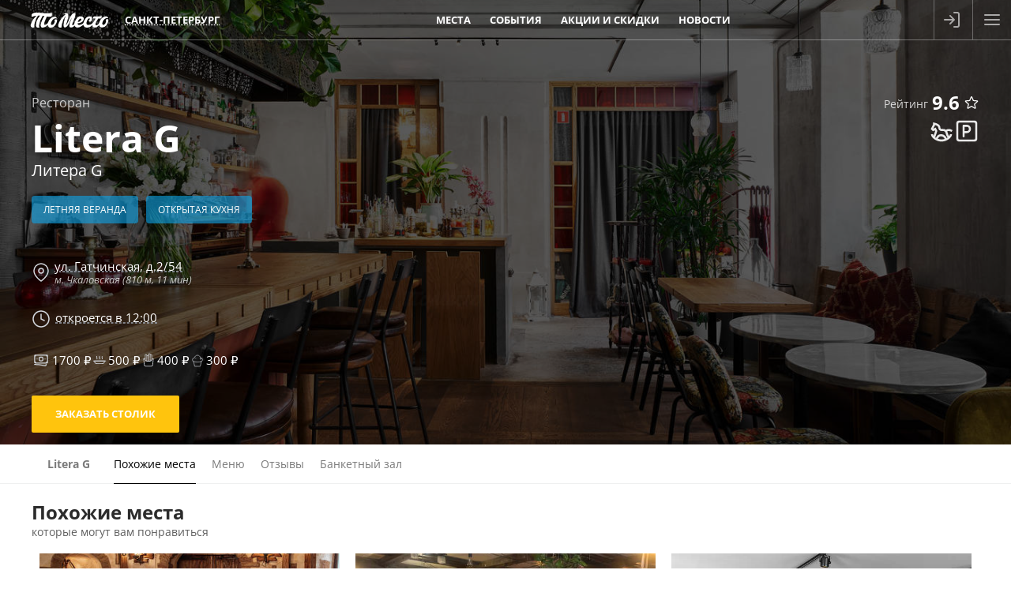

--- FILE ---
content_type: text/html; charset=utf-8
request_url: https://tomesto.ru/spb/places/litera-g
body_size: 15581
content:
<!DOCTYPE html>
<html lang='ru' prefix='og: http://ogp.me/ns# place: http://ogp.me/ns/place# business: http://ogp.me/ns/business# ya: http://webmaster.yandex.ru/vocabularies/'>
<head>

<meta content='width=device-width,initial-scale=1' name='viewport'>
<link href='/apple-touch-icon.png' rel='apple-touch-icon' sizes='180x180'>
<link href='/favicon-16x16.png' rel='icon' sizes='16x16' type='image/png'>
<link href='/favicon.png' rel='icon' sizes='32x32' type='image/png'>
<link href='/favicon.svg' rel='icon' type='image/svg+xml'>
<link href='/site.webmanifest' rel='manifest'>
<link color='#227eb8' href='/safari-pinned-tab.svg' rel='mask-icon'>
<meta content='#227eb8' name='msapplication-TileColor'>
<meta content='#227eb8' name='theme-color'>
<title>Ресторан Litera G (Литера G) на Гатчинской (м. Чкаловская): меню и цены, отзывы, адрес и фото - официальная страница на сайте - ТоМесто Санкт-Петербург</title>
<link href='https://tomesto.ru/spb/places/litera-g' rel='canonical'>

<meta name="csrf-param" content="authenticity_token" />
<meta name="csrf-token" content="_huys3KWNKNcB6RTrVdqI6Q55VoNq9OpLWjUaMz-r_XENwVVOMCjsqMEe6V8vW3vggCfYQuZo6GsZQUWcMTdCQ" />
<meta name="csp-nonce" content="0iWJNWONweyOEPL8bD5sbQ==" />
<link href='https://scdn.tomesto.ru' rel='preconnect'>
<link rel="preload" href="/assets/os-v36-73893c74db8d3d45573e16191f57e5a7b39aa559ba5f08efb96a440faea2bdba.woff2" as="font" type="font/woff2" crossorigin="anonymous">
<link rel="preload" href="/assets/os-v36-i-bed8a9a33b6ffda26fef3359291dadacaba17950a1e5f885c5138361407653eb.woff2" as="font" type="font/woff2" crossorigin="anonymous">
<link rel="preload" href="/assets/os-v36-600-6a5082672befa552504c6c535b81bd99c760e2f611f6c14832bc2de858530a7d.woff2" as="font" type="font/woff2" crossorigin="anonymous">
<link rel="preload" href="/assets/os-v36-700-f4f052ac8e7a053ae8adda12e2a1e2f884ebe0dbe042b492001bebb757d1bf4d.woff2" as="font" type="font/woff2" crossorigin="anonymous">
<style>
  @font-face {font-family: 'Open Sans';font-style: normal;font-weight: 400;font-display: swap;src: url('/assets/os-v36-73893c74db8d3d45573e16191f57e5a7b39aa559ba5f08efb96a440faea2bdba.woff2') format('woff2');}
  @font-face {font-family: 'Open Sans';font-style: italic;font-weight: 400;font-display: swap;src: url('/assets/os-v36-i-bed8a9a33b6ffda26fef3359291dadacaba17950a1e5f885c5138361407653eb.woff2') format('woff2');}
  @font-face {font-family: 'Open Sans';font-style: normal;font-weight: 600;font-display: swap;src: url('/assets/os-v36-600-6a5082672befa552504c6c535b81bd99c760e2f611f6c14832bc2de858530a7d.woff2') format('woff2');}
  @font-face {font-family: 'Open Sans';font-style: italic;font-weight: 600;font-display: swap;src: url('/assets/os-v36-600i-0c585e8d4e9cda78033f5dfd69b2a0d23b9717c9f81713cdb885fbef43354dcb.woff2') format('woff2');}
  @font-face {font-family: 'Open Sans';font-style: normal;font-weight: 700;font-display: swap;src: url('/assets/os-v36-700-f4f052ac8e7a053ae8adda12e2a1e2f884ebe0dbe042b492001bebb757d1bf4d.woff2') format('woff2');}
  @font-face {font-family: 'Open Sans';font-style: italic;font-weight: 700;font-display: swap;src: url('/assets/os-v36-700i-706bded4184c7345fc666193cf3847b66e258ce7ce1696f1a9e2bad555719429.woff2') format('woff2');}
</style>

<link rel="stylesheet" href="/assets/application-9dd9ef9ea6dc2e5a2d5c27eea21f51625016bd6b3aa89876d880d7d6d81e36dc.css" media="all" />
<link href='https://sessions.bugsnag.com' rel='preconnect'>
<script src="/assets/bugsnag-68b531b569d5c5a4c4fab64ac4d2a60b26923cf7ad3cc0c9e8bef044e98bb2af.js" nonce="0iWJNWONweyOEPL8bD5sbQ=="></script>
<script nonce="0iWJNWONweyOEPL8bD5sbQ==">
//<![CDATA[
Bugsnag.start({ apiKey: '94ef6aa612555690135be88606397348' });

//]]>
</script>
<script src="/assets/loader-d02d8ac80e9a9acc986eb5bf4b5df685e2db2b44682e0ec8c9703a5ee1241294.js" nonce="0iWJNWONweyOEPL8bD5sbQ=="></script>
<script nonce="0iWJNWONweyOEPL8bD5sbQ==">
//<![CDATA[
window.tomesto = window.tomesto || {};
tomesto.tzoffset = Math.round((Date.parse('2026-01-26 06:56:12')-Date.now())/3600000);
tomesto.mapsJS = 'https://tomesto.ru/assets/maps-7e1b98d19be451b6a08fb3d72352bf6d3fbea29f63fb6f8c5cd7de498638767c.js';
tomesto.mapsCSS = 'https://tomesto.ru/assets/maps-890e07e4471eadfa33a17d1833306ddd2543641dd49814d8fdc741d05d3d607d.css';
tomesto.locale = 'ru';
if (!loadjs.isDefined('tomesto')) { loadjs(['https://tomesto.ru/assets/application-25c7d065aac744da6f0d4c83156d8d5b31c2cf4c7b267601481c55e51fb47e9e.js'], 'tomesto', { numRetries: 3 }); }

//]]>
</script><meta content='Litera G, расположенный на Гатчинской, — заведение, где гостей угостят блюдами истинной грузинской кухни, а залы оформлены в духе грузинской квартиры.' name='description'>
<meta content='litera g литера g гатчинская чкаловская санкт-петербург ресторан меню отзывы адрес фото цены' name='keywords'>
<meta content='Ресторан Litera G (Литера G) на Гатчинской' property='og:title'>
<meta content='https://scdn.tomesto.ru/img/place/000/027/427/restoran-litera-g-litera-g-na-gatchinskoy_674e1_full-210251.jpg' property='og:image'>
<meta content='Litera G, расположенный на Гатчинской, — заведение, где гостей угостят блюдами истинной грузинской кухни, а залы оформлены в духе грузинской квартиры.' property='og:description'>
<meta content='https://tomesto.ru/spb/places/litera-g' property='og:url'>
<meta content='business.business' property='og:type'>
<meta content='59.96056909221052' property='place:location:latitude'>
<meta content='30.302654692019384' property='place:location:longitude'>
<meta content='Россия' property='business:contact_data:country'>
<meta content='Санкт-Петербург' property='business:contact_data:locality'>
<meta content='ул. Гатчинская, д.2/54' property='business:contact_data:street_address'>


<meta content='ru_RU' property='og:locale'>
<meta content='ТоМесто' property='og:site_name'>
<meta property="og:title" content="Ресторан Litera G (Литера G) на Гатчинской (м. Чкаловская): меню и цены, отзывы, адрес и фото - официальная страница на сайте - ТоМесто Санкт-Петербург" />
<meta content='655356647880362' property='fb:app_id'>
<meta content='4965059' property='vk:app_id'>
<link href='https://tomesto.ru/SearchEngineInfo.xml' rel='search' title='ТоМесто' type='application/opensearchdescription+xml'>
<script nonce="0iWJNWONweyOEPL8bD5sbQ==">
//<![CDATA[
(function (d, w, c) { (w[c] = w[c] || []).push(function() { try { w.yaCounter = new Ya.Metrika({ id:13895632, clickmap:true, trackLinks:true, accurateTrackBounce:true, trackHash:true, ut:"noindex", params: {"split_test":"why_book_show_false"} }); } catch(e) { } }); var n = d.getElementsByTagName("script")[0], s = d.createElement("script"); s.type = "text/javascript"; s.async=!0; s.src = "https://mc.yandex.ru/metrika/watch.js"; n.parentNode.insertBefore(s, n); })(document, window, "yandex_metrika_callbacks");


//]]>
</script>
</head>
<body class='w_header' id='pagePlaceNew'>
<!--noindex-->



<!--/noindex-->
<div id='wrapper'>
<header class='trackcont relative box-content m-0 text-center text-white whitespace-nowrap top-0 left-0 w-full flex justify-between items-center flex-nowrap bg-blue z-[8600] h-[50px]'>
<div class='header_logo h-full mr-1 ml-[3%]'>
<span class='link goto' data-url='https://tomesto.ru/spb'>ТоМесто</span>
</div>
<div class='header_city mx-1 sm:mx-2 lg:mx-4 uppercase font-bold leading-10 text-[13px]'>
<div class='select_city cursor-pointer text-dotted decoration-1'>Санкт-Петербург</div>
</div>
<div class='header_small_menu mx-2 justify-center items-center flex-auto overflow-hidden h-10 leading-10 uppercase font-bold text-white text-[13px]'>
<div class='goto px-3 hover:underline' data-url='https://tomesto.ru/spb/places'>Места</div>
<div class='goto px-3 hover:underline' data-url='https://tomesto.ru/spb/events'>События</div>
<div class='goto px-3 hover:underline' data-url='https://tomesto.ru/spb/promos'>Акции и скидки</div>
<div class='goto px-3 hover:underline' data-url='https://tomesto.ru/spb/news'>Новости</div>
</div>
<!--noindex-->
<div class='flex-auto md:hidden'></div>
<div class='relative h-full box-content w-12 border-l border-r border-white/30'>
<a class='modal flex items-center justify-center h-full login opacity-60 hover:opacity-80 transition-all hover:bg-white/20' data-remote href='/users/sign_in' rel='nofollow'>
<div class='icon-login size-6 bg-white -ml-1'></div>
</a>
</div>
<div class='menu_button cursor-pointer flex items-center justify-center w-12 h-full opacity-60 hover:opacity-80 transition-all hover:bg-white/20'>
<div class='icon-menu size-6 bg-white'></div>
<div class='icon-x size-6 bg-white hidden'></div>
</div>
<!--/noindex-->
</header>

<div id='body'>
<div id='content'>

<div class='place new' id='place' itemscope itemtype='https://schema.org/Restaurant'>
<a class='hidden' href='https://tomesto.ru/spb/places/litera-g' itemprop='url' rel='nofollow'></a>
<div class='hidden' itemprop='logo' itemscope itemtype='http://schema.org/ImageObject'>
<a class='hidden' href='https://scdn.tomesto.ru/img/place/000/027/427/restoran-litera-g-litera-g-na-gatchinskoy_674e1_full-210251.jpg' itemprop='contentUrl' rel='nofollow'></a>
<a class='hidden' href='https://scdn.tomesto.ru/img/place/000/027/427/restoran-litera-g-litera-g-na-gatchinskoy_931a5_logo-210251.jpg' itemprop='thumbnailUrl' rel='nofollow'></a>
</div>
<span class='hidden' content='https://tomesto.ru/spb/places/litera-g#menu' itemprop='hasMenu'></span>
<div class='row summary w_header'>
<img width="1400" height="934" class="bg-image" alt="Ресторан Litera G (Литера G) на Гатчинской" src="https://scdn.tomesto.ru/img/place/000/027/427/restoran-litera-g-litera-g-na-gatchinskoy_674e1_full-210251.jpg" />
<div class='row top'>
<div class='hidden' itemprop='aggregateRating' itemscope itemtype='http://schema.org/AggregateRating'>
<span itemprop='ratingValue'>9.6</span>
<span itemprop='worstRating'>1</span>
<span itemprop='bestRating'>10</span>
<span itemprop='ratingCount'>53</span>
<span itemprop='reviewCount'>66</span>
</div>
<div class='flex flex-wrap items-center justify-between marginb10'>
<div class='flex flex-wrap items-center'>
<h3 class='m-0'>Ресторан</h3>
</div>
<div class='rating leading-5 z-10'>
<div class='wrap cursor-help' title='на основе 53 оценок реальных гостей за последние 2 года'>
<span class='text'>Рейтинг</span>
<span class='number'>9.6</span>
</div>
<a class="link modal" rel="nofollow" id="favorite_27427" title="Добавить в избранное" data-remote="true" data-method="post" href="https://tomesto.ru/spb/places/litera-g/favorite"><div class="icon-star size-5 false"></div></a>
</div>
</div>
<div class='flex flex-wrap items-center gap-3'>
<h1 class='title' itemprop='name'>Litera G</h1>
<div class='icons flex flex-wrap justify-end items-center self-end gap-2'>
<div class='icon size-8 text-white cursor-help' title='Для детей: Стульчики, Принадлежности для рисования.'>
<svg fill="currentColor" viewBox="0 0 24 24" xmlns="http://www.w3.org/2000/svg"><path d="m17.3948786 12.3627522c.2015665.4158175.3794554.8919967.5466237 1.4327609.3782067 1.2234414.440177 1.407525.6701247 1.9047094.1789873.3869995.3841086.7361338.6287619 1.0583962.4804451-.5900393.7596111-1.1964654.7596111-1.7586187h2c0 3.4747237-5.1825435 7-10 7-4.81745652 0-10-3.5252763-10-7h2c0 .4440579.17419355.915741.4841906 1.3851505l1.43614027-4.3084208-.36754447-.7350889-1.75023945.8751197-2.01930746-2.0193075 2.21676051-4.43352098v-1.98373592l1.19611614.23922322c3.74518991.74903799 5.80388386 2.39599315 5.80388386 4.98058068 0 .44771525.5522847 1 1 1h1c1.3967113 0 2.382722.2360728 3.1221599.7617164 2.1271456-1.13661807 4.3213799-1.00120696 6.4325403.4062333l-1.1094004 1.6641006c-1.3814391-.9209594-2.6927917-1.0773921-4.0504212-.4692981zm-11.3314048 5.6091041c.20349986.1499183.41840983.2951763.6430254.4344464 1.36131944-2.4507234 2.52392204-3.4063027 4.7935008-3.4063027 2.5216318 0 4.6747826 1.5483407 5.3100463 3.6884582.332583-.1825656.6484392-.3787088.9428775-.5847761-.3817942-.478381-.6938902-.9959897-.9565508-1.5639046-.2835255-.6130279-.3556314-.8272197-.7656531-2.1535776-.6035347-1.9523434-1.0441024-2.3861999-3.0307199-2.3861999h-1c-1.5522847 0-3-1.4477153-3-3 0-1.20765363-.92791049-2.12724534-3.01491247-2.73410708l-1.74901955 3.4980391 2.21114562-1.10557281 1.63245553 3.26491109zm2.43463447 1.3272162c1.11080126.4334911 2.32149003.7009275 3.50189173.7009275.9877073 0 1.9966203-.1872481 2.9504747-.5023485-.278336-1.3988761-1.6981056-2.4976515-3.4504747-2.4976515-1.3014675 0-2.01975234.552581-3.00189173 2.2990725z" fill-rule="evenodd"/></svg>
</div>
<div class='icon size-8 text-white cursor-help' title='Парковка: Городская/Общая'>
<svg fill="currentColor" viewBox="0 0 24 24" xmlns="http://www.w3.org/2000/svg"><path d="M12,6H9A1,1,0,0,0,8,7V17a1,1,0,0,0,2,0V14h2a4,4,0,0,0,0-8Zm0,6H10V8h2a2,2,0,0,1,0,4ZM19,2H5A3,3,0,0,0,2,5V19a3,3,0,0,0,3,3H19a3,3,0,0,0,3-3V5A3,3,0,0,0,19,2Zm1,17a1,1,0,0,1-1,1H5a1,1,0,0,1-1-1V5A1,1,0,0,1,5,4H19a1,1,0,0,1,1,1Z"/></svg>
</div>
</div>
</div>
<h2 class='' itemprop='alternateName'>Литера G</h2>
<div class='flex flex-wrap items-center mt-2'>
<a class="box blue transp feature" rel="nofollow" href="https://tomesto.ru/spb/features/letnyaya-veranda">Летняя веранда</a>
<a class="box blue transp feature" rel="nofollow" href="https://tomesto.ru/spb/features/otkrytaya-kuhnya">Открытая кухня</a>
</div>
</div>
<div class='row bottom info'>
<div class='content'>
<div class='info'>
<div class='hidden' itemprop='geo' itemscope itemtype='http://schema.org/GeoCoordinates'>
<span itemprop='latitude'>59.96056909221052</span>
<span itemprop='longitude'>30.302654692019384</span>
</div>
<div class='address flex flex-row items-center' itemprop='address' itemscope itemtype='http://schema.org/PostalAddress'>
<div class='icon-map-pin size-6 mr-1 bg-gray-300'></div>
<div class='items ml-px'>
<div class='text'>
<span class='hidden' itemprop='addressCountry'>RU</span>
<span class='hidden' itemprop='addressLocality'>Санкт-Петербург</span>
<span class='underline decoration-dashed decoration-gray-400 hover:decoration-white' itemprop='streetAddress' title='Показать на карте'>ул. Гатчинская, д.2/54</span>
</div>
<div class='metro'>
м.
Чкаловская (810 м, 11 мин)

</div>
</div>
</div>
<div class='open-until cursor-pointer whitespace-nowrap'>
<div class='inline-block align-middle text-gray-300 size-6 mr-px'><svg xmlns="http://www.w3.org/2000/svg" viewBox="0 0 24 24" fill="none" stroke="currentColor" stroke-width="1.5" stroke-linecap="round" stroke-linejoin="round" class="feather feather-clock"><circle cx="12" cy="12" r="10"></circle><polyline points="12 6 12 12 16 14"></polyline></svg></div>
<span class='ml-px underline decoration-dashed decoration-gray-400 hover:decoration-white' title='Нажмите, чтобы посмотреть режим работы заведения'>откроется в 12:00</span>
</div>
<span class='hidden' itemprop='priceRange'>1 700 руб.</span>
<div class='avg_check'>
<div class='item cost' title='средний чек&lt;br/&gt;(примерная стоимость ужина)'>
<div class='inline-block align-top icon-money size-5 bg-gray-300 ml-0.5'></div>
1700
₽
</div>
<div class='item' title='средняя стоимость горячего блюда'><div class='inline-block align-sub size-5 bg-gray-300 mr-px icon-avg_hot_meal'></div>500
₽
</div>
<div class='item' title='средняя стоимость закуски'><div class='inline-block align-sub size-5 bg-gray-300 mr-px icon-avg_snack'></div>400
₽
</div>
<div class='item' title='средняя стоимость десерта'><div class='inline-block align-sub size-5 bg-gray-300 mr-px icon-avg_dessert'></div>300
₽
</div>
</div>
<a class='btn order tbl modal yellow' data-remote data-trackcont='order_button' href='https://tomesto.ru/spb/places/litera-g/reservations/new' rel='nofollow'>
<span class='label'>Заказать столик</span>
</a>

</div>
</div>
</div>
</div>
<div class='window new' id='timetables-modal'>
<div class='row header'>
<div class='title'>Режим работы &quot;Litera G&quot;</div>
<div class='close'></div>
</div>
<div class='row body'>
<div class='timetable'>
<table>
<tr class='wdays'>
<td class='wday-1'>пн</td>
<td class='wday-2'>вт</td>
<td class='wday-3'>ср</td>
<td class='wday-4'>чт</td>
<td class='wday-5'>пт</td>
<td class='wday-6'>сб</td>
<td class='wday-0'>вс</td>
</tr>
<tr class='start-at'>
<td class='wday-1'><span>12:00</span></td>
<td class='wday-2'><span>12:00</span></td>
<td class='wday-3'><span>12:00</span></td>
<td class='wday-4'><span>12:00</span></td>
<td class='wday-5'><span>12:00</span></td>
<td class='wday-6'><span>12:00</span></td>
<td class='wday-0'><span>12:00</span></td>
</tr>
<tr class='dashes'>
<td class='wday-1'>&mdash;</td>
<td class='wday-2'>&mdash;</td>
<td class='wday-3'>&mdash;</td>
<td class='wday-4'>&mdash;</td>
<td class='wday-5'>&mdash;</td>
<td class='wday-6'>&mdash;</td>
<td class='wday-0'>&mdash;</td>
</tr>
<tr class='finish-at'>
<td class='wday-1'><span>23:00</span></td>
<td class='wday-2'><span>23:00</span></td>
<td class='wday-3'><span>23:00</span></td>
<td class='wday-4'><span>23:00</span></td>
<td class='wday-5'><span>24:00</span></td>
<td class='wday-6'><span>24:00</span></td>
<td class='wday-0'><span>23:00</span></td>
</tr>

</table>
</div>
</div>
</div>

<div class='window places-map new max-w-full max-h-full w-full md:w-4/5 h-[90vh]'>
<div class='row header'>
<div class='title'>Ресторан Litera G (Литера G) на карте</div>
<div class='close'></div>
</div>
<div class='bottom-0 h-auto w-full overflow-hidden top-[50px] !absolute' id='places_map'></div>
<script nonce="0iWJNWONweyOEPL8bD5sbQ==">
//<![CDATA[
tomesto.mapReady = false;
tomesto.mapCenter = [30.302654692019384, 59.96056909221052];
tomesto.mapMarkers = {"type":"FeatureCollection","features":[{"type":"Feature","properties":{"description":"\u003cdiv class='flex astart marginb5'\u003e\u003ch4\u003eLitera G (Литера G)\u003c/h4\u003e\u003cdiv class='marginl10 paddingt2 fs15 fcgold fwb'\u003e9.6\u003c/div\u003e\u003c/div\u003eул. Гатчинская, д.2/54","title":"Litera G (Литера G)","color":"#EA580C"},"geometry":{"type":"Point","coordinates":["30.302654692019384","59.96056909221052"]}}]};
tomesto.mapZoom = 15;


//]]>
</script></div>




<div class='place_nav_point'></div>
<div class='place_nav' id='place_nav'>
<div class='nav_arrow back hidden absolute top-0 left-0 w-8 h-full cursor-pointer opacity-60 hover:opacity-90 transition-opacity bg-white z-10'>
<div class='icon-chevron w-6 h-full bg-gray-700 mx-auto rotate-180'></div>
</div>
<div class='content'>
<a data-page="about" class="about" data-remote="true" href="https://tomesto.ru/spb/places/litera-g"><strong>Litera G</strong>
</a><a data-page="similar" class="similar" rel="nofollow" data-remote="true" href="https://tomesto.ru/spb/places/litera-g/similar">Похожие места
</a><a data-page="menu" class="menu" rel="nofollow" data-remote="true" href="https://tomesto.ru/spb/places/litera-g#menu">Меню
</a><a data-page="reviews" class="reviews" rel="nofollow" data-remote="true" href="https://tomesto.ru/spb/places/litera-g/reviews">Отзывы
</a><a data-page="banket" class="banket" rel="nofollow" data-remote="true" href="https://tomesto.ru/spb/places/litera-g/banket">Банкетный зал
</a></div>
<div class='nav_arrow forward hidden absolute top-0 right-0 w-8 h-full cursor-pointer opacity-60 hover:opacity-90 transition-opacity bg-white z-10'>
<div class='icon-chevron w-6 h-full bg-gray-700 mx-auto'></div>
</div>
</div>

<div class='block similar scrollspy' data-nav='similar' data-title='Места, похожие на Ресторан Litera G (Литера G) на Гатчинской' id='similar'>
<div class='content'>
<h2 class='text-2xl mt-0 mb-2 normal-case'>
Похожие места
<small>которые могут вам понравиться</small>
</h2>
<div class='flex flex-wrap items-center justify-between'>
<div class='place_new' id='place_19483'>
<a href='https://tomesto.ru/spb/places/staryy-baku' rel='false'>
<img width="600" height="450" class="logo lozad" alt="Старый Баку" srcset="data:,x" data-srcset="https://scdn.tomesto.ru/img/place/000/019/483/restoran-staryy-baku-na-ulitse-gatchinskoy_e5a09_logo-193673.JPG 600w" src="https://scdn.tomesto.ru/img/place/000/019/483/restoran-staryy-baku-na-ulitse-gatchinskoy_e5a09_logo-193673.JPG" />
<div class='top'>
<div class='box round rating'>
<div id="place_favorite_19483" class="inline-block align-bottom icon-star size-4 " title="Добавить в избранное" data-uri="https://tomesto.ru/spb/places/staryy-baku/favorite"></div>
</div>
<div class='box transp round category'>Ресторан</div>
<div class='userdistance' title='Расстояние от &quot;Litera G&quot;'>
<div class='icon-map-pin bg-white size-3.5 mr-0.5'></div>
439
м
</div>
<div class='box green round feature'>Летняя веранда</div>
<div class='name'>
Старый Баку
</div>
</div>
<div class='info'>
<div class='row address'>
ул. Гатчинская, д. 31/33
</div>
<div class='row metros'>
м.
Чкаловская
<span class='distance'>
(450 м, 
6 мин)
</span>
</div>
<div class='row avg_check'>
<div class='item' title='средний чек&lt;br/&gt;(примерная стоимость ужина)'>
<div class='inline-block align-bottom icon-money size-4 bg-gray-400'></div>
1500
₽
</div>
<div class='item avg_hot_meal' title='средняя стоимость горячего блюда'><div class='inline-block align-sub size-4 bg-gray-400 mr-px icon-avg_hot_meal'></div>400
₽
</div>
<div class='item avg_salad' title='средняя стоимость салата'><div class='inline-block align-sub size-4 bg-gray-400 mr-px icon-avg_salad'></div>300
₽
</div>
<div class='item avg_dessert' title='средняя стоимость десерта'><div class='inline-block align-sub size-4 bg-gray-400 mr-px icon-avg_dessert'></div>300
₽
</div>
<div class='item avg_liquor' title='средняя стоимость алкоголя'><div class='inline-block align-sub size-4 bg-gray-400 mr-px icon-avg_liquor'></div>300
₽
</div>
</div>
</div>
</a>
<div class='book'>
<a rel="nofollow" class="modal" data-trackcont="similar_button" data-remote="true" href="https://tomesto.ru/spb/places/staryy-baku/reservations/new"><span>Заказать столик</span>
</a></div>
</div>
<div class='place_new' id='place_33463'>
<a href='https://tomesto.ru/spb/places/sakhli29' rel='false'>
<img width="600" height="450" class="logo lozad" alt="Sakhli29 (Сакхли29)" srcset="data:,x" data-srcset="https://scdn.tomesto.ru/img/place/000/033/463/restoran-sakhli29-sakhli29-na-ulitse-bolshaya-zelenina_b7d5b_logo-419048.jpg 600w" src="https://scdn.tomesto.ru/img/place/000/033/463/restoran-sakhli29-sakhli29-na-ulitse-bolshaya-zelenina_b7d5b_logo-419048.jpg" />
<div class='top'>
<div class='box round rating'>
<div id="place_favorite_33463" class="inline-block align-bottom icon-star size-4 " title="Добавить в избранное" data-uri="https://tomesto.ru/spb/places/sakhli29/favorite"></div>
</div>
<div class='box transp round category'>Ресторан</div>
<div class='userdistance' title='Расстояние от &quot;Litera G&quot;'>
<div class='icon-map-pin bg-white size-3.5 mr-0.5'></div>
977
м
</div>
<div class='box green round feature'>Летняя веранда</div>
<div class='name'>
Sakhli29
<small class=''>Сакхли29</small>
</div>
</div>
<div class='info'>
<div class='row address'>
ул. Большая Зеленина, д. 29
</div>
<div class='row metros'>
м.
Чкаловская
<span class='distance'>
(470 м, 
6 мин)
</span>
</div>
<div class='row avg_check'>
<div class='item' title='средний чек&lt;br/&gt;(примерная стоимость ужина)'>
<div class='inline-block align-bottom icon-money size-4 bg-gray-400'></div>
2000
₽
</div>
<div class='item avg_hot_meal' title='средняя стоимость горячего блюда'><div class='inline-block align-sub size-4 bg-gray-400 mr-px icon-avg_hot_meal'></div>700
₽
</div>
<div class='item avg_salad' title='средняя стоимость салата'><div class='inline-block align-sub size-4 bg-gray-400 mr-px icon-avg_salad'></div>500
₽
</div>
<div class='item avg_dessert' title='средняя стоимость десерта'><div class='inline-block align-sub size-4 bg-gray-400 mr-px icon-avg_dessert'></div>400
₽
</div>
<div class='item avg_liquor' title='средняя стоимость алкоголя'><div class='inline-block align-sub size-4 bg-gray-400 mr-px icon-avg_liquor'></div>400
₽
</div>
</div>
</div>
</a>
<div class='book'>
<a rel="nofollow" class="modal" data-trackcont="similar_button" data-remote="true" href="https://tomesto.ru/spb/places/sakhli29/reservations/new"><span>Заказать столик</span>
</a></div>
</div>
<div class='place_new' id='place_22198'>
<a href='https://tomesto.ru/spb/places/bryut' rel='false'>
<img width="600" height="450" class="logo lozad" alt="Брют" srcset="data:,x" data-srcset="https://scdn.tomesto.ru/img/place/000/022/198/restoran-bryut-na-vyborgskoy-naberezhnoy_177a9_logo-86193.jpg 600w" src="https://scdn.tomesto.ru/img/place/000/022/198/restoran-bryut-na-vyborgskoy-naberezhnoy_177a9_logo-86193.jpg" />
<div class='top'>
<div class='box round rating'>
<div class='count' title='Рейтинг заведения на основании 16 оценок реальных гостей за последние 2 года'>10.0</div>
<div id="place_favorite_22198" class="inline-block align-bottom icon-star size-4 " title="Добавить в избранное" data-uri="https://tomesto.ru/spb/places/bryut/favorite"></div>
</div>
<div class='box transp round category'>Ресторан</div>
<div class='userdistance' title='Расстояние от &quot;Litera G&quot;'>
<div class='icon-map-pin bg-white size-3.5 mr-0.5'></div>
2.2
км
</div>
<div class='box green round feature'>Летняя веранда</div>
<div class='name'>
Брют
</div>
</div>
<div class='info'>
<div class='row address'>
Выборгская набережная, 33/17
</div>
<div class='row metros'>
м.
Выборгская
<span class='distance'>
(690 м, 
8 мин)
</span>
</div>
<div class='row avg_check'>
<div class='item' title='средний чек&lt;br/&gt;(примерная стоимость ужина)'>
<div class='inline-block align-bottom icon-money size-4 bg-gray-400'></div>
1500
₽
</div>
<div class='item avg_hot_meal' title='средняя стоимость горячего блюда'><div class='inline-block align-sub size-4 bg-gray-400 mr-px icon-avg_hot_meal'></div>500
₽
</div>
<div class='item avg_salad' title='средняя стоимость салата'><div class='inline-block align-sub size-4 bg-gray-400 mr-px icon-avg_salad'></div>400
₽
</div>
<div class='item avg_dessert' title='средняя стоимость десерта'><div class='inline-block align-sub size-4 bg-gray-400 mr-px icon-avg_dessert'></div>300
₽
</div>
<div class='item avg_liquor' title='средняя стоимость алкоголя'><div class='inline-block align-sub size-4 bg-gray-400 mr-px icon-avg_liquor'></div>300
₽
</div>
</div>
</div>
</a>
<div class='book'>
<a rel="nofollow" class="modal" data-trackcont="similar_button" data-remote="true" href="https://tomesto.ru/spb/places/bryut/reservations/new"><span>Заказать столик</span>
</a></div>
</div>
<div class='place_new' id='place_37572'>
<a href='https://tomesto.ru/spb/places/beryozki' rel='false'>
<img width="563" height="450" class="logo lozad" alt="Берёзки (Berezki)" srcset="data:,x" data-srcset="https://scdn.tomesto.ru/img/place/000/037/572/restoran-beryozki-berezki-na-maloy-raznochinnoy-ulitse_856ef_logo-570523.jpeg 563w" src="https://scdn.tomesto.ru/img/place/000/037/572/restoran-beryozki-berezki-na-maloy-raznochinnoy-ulitse_856ef_logo-570523.jpeg" />
<div class='top'>
<div class='box round rating'>
<div id="place_favorite_37572" class="inline-block align-bottom icon-star size-4 " title="Добавить в избранное" data-uri="https://tomesto.ru/spb/places/beryozki/favorite"></div>
</div>
<div class='box transp round category'>Ресторан</div>
<div class='userdistance' title='Расстояние от &quot;Litera G&quot;'>
<div class='icon-map-pin bg-white size-3.5 mr-0.5'></div>
688
м
</div>
<div class='box green round feature'>Летняя веранда</div>
<div class='name'>
Берёзки
<small class=''>Berezki</small>
</div>
</div>
<div class='info'>
<div class='row address'>
ул. Малая Разночинная, д. 11/1
</div>
<div class='row metros'>
м.
Чкаловская
<span class='distance'>
(390 м, 
5 мин)
</span>
</div>
<div class='row avg_check'>
<div class='item' title='средний чек&lt;br/&gt;(примерная стоимость ужина)'>
<div class='inline-block align-bottom icon-money size-4 bg-gray-400'></div>
2200
₽
</div>
<div class='item avg_hot_meal' title='средняя стоимость горячего блюда'><div class='inline-block align-sub size-4 bg-gray-400 mr-px icon-avg_hot_meal'></div>700
₽
</div>
<div class='item avg_snack' title='средняя стоимость закуски'><div class='inline-block align-sub size-4 bg-gray-400 mr-px icon-avg_snack'></div>500
₽
</div>
<div class='item avg_dessert' title='средняя стоимость десерта'><div class='inline-block align-sub size-4 bg-gray-400 mr-px icon-avg_dessert'></div>400
₽
</div>
<div class='item avg_liquor' title='средняя стоимость алкоголя'><div class='inline-block align-sub size-4 bg-gray-400 mr-px icon-avg_liquor'></div>600
₽
</div>
</div>
</div>
</a>
<div class='book'>
<a rel="nofollow" class="modal" data-trackcont="similar_button" data-remote="true" href="https://tomesto.ru/spb/places/beryozki/reservations/new"><span>Заказать столик</span>
</a></div>
</div>
<div class='place_new' id='place_3156'>
<a href='https://tomesto.ru/spb/places/parkking' rel='false'>
<img width="600" height="450" class="logo lozad" alt="Parkking" srcset="data:,x" data-srcset="https://scdn.tomesto.ru/img/place/000/003/156/restoran-parkking-v-parke-aleksandrovskom_21f6f_logo-90365.jpg 600w" src="https://scdn.tomesto.ru/img/place/000/003/156/restoran-parkking-v-parke-aleksandrovskom_21f6f_logo-90365.jpg" />
<div class='top'>
<div class='box round rating'>
<div class='count' title='Рейтинг заведения на основании 29 оценок реальных гостей за последние 2 года'>6.9</div>
<div id="place_favorite_3156" class="inline-block align-bottom icon-star size-4 " title="Добавить в избранное" data-uri="https://tomesto.ru/spb/places/parkking/favorite"></div>
</div>
<div class='box transp round category'>Ресторан</div>
<div class='userdistance' title='Расстояние от &quot;Litera G&quot;'>
<div class='icon-map-pin bg-white size-3.5 mr-0.5'></div>
888
м
</div>
<div class='box green round feature'>Летняя веранда</div>
<div class='name'>
<div class='groups'>
<img class="group" alt="ParkKing Group (Сеть Ресторанов ParkKing)" title="ParkKing Group (Сеть Ресторанов ParkKing)" width="69" height="38" src="https://scdn.tomesto.ru/img/taxonomies_group/000/000/062/parkking-group_dac1a_thumb-207930.png" />
</div>
Parkking
</div>
</div>
<div class='info'>
<div class='row address'>
Александровский парк, д. 4
</div>
<div class='row metros'>
м.
Горьковская
<span class='distance'>
(220 м, 
3 мин)
</span>
</div>
<div class='row avg_check'>
<div class='item' title='средний чек&lt;br/&gt;(примерная стоимость ужина)'>
<div class='inline-block align-bottom icon-money size-4 bg-gray-400'></div>
2100
₽
</div>
<div class='item avg_hot_meal' title='средняя стоимость горячего блюда'><div class='inline-block align-sub size-4 bg-gray-400 mr-px icon-avg_hot_meal'></div>700
₽
</div>
<div class='item avg_salad' title='средняя стоимость салата'><div class='inline-block align-sub size-4 bg-gray-400 mr-px icon-avg_salad'></div>500
₽
</div>
<div class='item avg_dessert' title='средняя стоимость десерта'><div class='inline-block align-sub size-4 bg-gray-400 mr-px icon-avg_dessert'></div>500
₽
</div>
<div class='item avg_liquor' title='средняя стоимость алкоголя'><div class='inline-block align-sub size-4 bg-gray-400 mr-px icon-avg_liquor'></div>400
₽
</div>
</div>
</div>
</a>
<div class='book'>
<a rel="nofollow" class="modal" data-trackcont="similar_button" data-remote="true" href="https://tomesto.ru/spb/places/parkking/reservations/new"><span>Заказать столик</span>
</a></div>
</div>
<div class='place_new' id='place_19241'>
<a href='https://tomesto.ru/spb/places/bretsel' rel='false'>
<img width="600" height="450" class="logo lozad" alt="Брецель (Bretzel)" srcset="data:,x" data-srcset="https://scdn.tomesto.ru/img/place/000/019/241/restoran-bretsel-bretzel-na-chaykovskogo_70ffe_logo-94839.jpg 600w" src="https://scdn.tomesto.ru/img/place/000/019/241/restoran-bretsel-bretzel-na-chaykovskogo_70ffe_logo-94839.jpg" />
<div class='top'>
<div class='box round rating'>
<div class='count' title='Рейтинг заведения на основании 18 оценок реальных гостей за последние 2 года'>10.0</div>
<div id="place_favorite_19241" class="inline-block align-bottom icon-star size-4 " title="Добавить в избранное" data-uri="https://tomesto.ru/spb/places/bretsel/favorite"></div>
</div>
<div class='box transp round category'>Ресторан</div>
<div class='userdistance' title='Расстояние от &quot;Litera G&quot;'>
<div class='icon-map-pin bg-white size-3.5 mr-0.5'></div>
2.7
км
</div>
<div class='box green round feature'>Летняя веранда</div>
<div class='name'>
Брецель
<small class=''>Bretzel</small>
</div>
</div>
<div class='info'>
<div class='row address'>
ул. Чайковского, д. 4
</div>
<div class='row metros'>
м.
Чернышевская
<span class='distance'>
(1.1 км, 
15 мин)
</span>
</div>
<div class='row avg_check'>
<div class='item' title='средний чек&lt;br/&gt;(примерная стоимость ужина)'>
<div class='inline-block align-bottom icon-money size-4 bg-gray-400'></div>
1900
₽
</div>
<div class='item avg_hot_meal' title='средняя стоимость горячего блюда'><div class='inline-block align-sub size-4 bg-gray-400 mr-px icon-avg_hot_meal'></div>700
₽
</div>
<div class='item avg_salad' title='средняя стоимость салата'><div class='inline-block align-sub size-4 bg-gray-400 mr-px icon-avg_salad'></div>500
₽
</div>
<div class='item avg_dessert' title='средняя стоимость десерта'><div class='inline-block align-sub size-4 bg-gray-400 mr-px icon-avg_dessert'></div>300
₽
</div>
<div class='item avg_liquor' title='средняя стоимость алкоголя'><div class='inline-block align-sub size-4 bg-gray-400 mr-px icon-avg_liquor'></div>400
₽
</div>
</div>
</div>
</a>
<div class='book'>
<a rel="nofollow" class="modal" data-trackcont="similar_button" data-remote="true" href="https://tomesto.ru/spb/places/bretsel/reservations/new"><span>Заказать столик</span>
</a></div>
</div>

</div>
</div>
</div>

<div class='block about scrollspy' data-nav='about' data-title='Ресторан Litera G (Литера G) на Гатчинской (м. Чкаловская): меню и цены, отзывы, адрес и фото - официальная страница на сайте

' id='about'>
<div class='content'>
<div class='row photos' data-title='Ресторан Litera G (Литера G) на Гатчинской (м. Чкаловская): меню и цены, отзывы, адрес и фото - официальная страница на сайте

' id='photos'>
<h2 class='text-2xl mt-0 mb-2 normal-case hidden'>
Фотографии
</h2>
<div class='slider splide gallery photoswipe_gallery'>
<div class='splide__track'>
<div class='splide__list'>
<a class='item splide__slide' data-pswp-height='934' data-pswp-width='1400' href='https://scdn.tomesto.ru/img/place/000/027/427/restoran-litera-g-litera-g-na-gatchinskoy_674e1_full-210251.jpg' itemprop='photo' itemscope itemtype='http://schema.org/ImageObject' target='_blank'>
<img width="1400" height="934" class="notooltip lozad" alt="Ресторан Litera G (Литера G) на Гатчинской фото 1" itemprop="contentUrl" srcset="data:,x" data-srcset="https://scdn.tomesto.ru/img/place/000/027/427/restoran-litera-g-litera-g-na-gatchinskoy_674e1_full-210251.jpg 1400w" src="https://scdn.tomesto.ru/img/place/000/027/427/restoran-litera-g-litera-g-na-gatchinskoy_674e1_full-210251.jpg" />
<span class='hidden' itemprop='name caption description'>Ресторан Litera G (Литера G) на Гатчинской фото 1</span>
</a>
<a class='item splide__slide' data-pswp-height='935' data-pswp-width='1400' href='https://scdn.tomesto.ru/img/place/000/027/427/restoran-litera-g-litera-g-na-gatchinskoy_3c770_full-210244.jpg' itemprop='photo' itemscope itemtype='http://schema.org/ImageObject' target='_blank'>
<img width="1400" height="935" class="notooltip lozad" alt="Ресторан Litera G (Литера G) на Гатчинской фото 2" itemprop="contentUrl" srcset="data:,x" data-srcset="https://scdn.tomesto.ru/img/place/000/027/427/restoran-litera-g-litera-g-na-gatchinskoy_3c770_full-210244.jpg 1400w" src="https://scdn.tomesto.ru/img/place/000/027/427/restoran-litera-g-litera-g-na-gatchinskoy_3c770_full-210244.jpg" />
<span class='hidden' itemprop='name caption description'>Ресторан Litera G (Литера G) на Гатчинской фото 2</span>
</a>
<a class='item splide__slide' data-pswp-height='937' data-pswp-width='1400' href='https://scdn.tomesto.ru/img/place/000/027/427/restoran-litera-g-litera-g-na-gatchinskoy_808c9_full-210250.jpg' itemprop='photo' itemscope itemtype='http://schema.org/ImageObject' target='_blank'>
<img width="1400" height="937" class="notooltip lozad" alt="Ресторан Litera G (Литера G) на Гатчинской фото 3" itemprop="contentUrl" srcset="data:,x" data-srcset="https://scdn.tomesto.ru/img/place/000/027/427/restoran-litera-g-litera-g-na-gatchinskoy_808c9_full-210250.jpg 1400w" src="https://scdn.tomesto.ru/img/place/000/027/427/restoran-litera-g-litera-g-na-gatchinskoy_808c9_full-210250.jpg" />
<span class='hidden' itemprop='name caption description'>Ресторан Litera G (Литера G) на Гатчинской фото 3</span>
</a>
<a class='item splide__slide' data-pswp-height='934' data-pswp-width='1400' href='https://scdn.tomesto.ru/img/place/000/027/427/restoran-litera-g-litera-g-na-gatchinskoy_75b24_full-210252.jpg' itemprop='photo' itemscope itemtype='http://schema.org/ImageObject' target='_blank'>
<img width="1400" height="934" class="notooltip splide_lazy" alt="Ресторан Litera G (Литера G) на Гатчинской фото 4" itemprop="contentUrl" srcset="data:,x" data-splide-lazy-srcset="https://scdn.tomesto.ru/img/place/000/027/427/restoran-litera-g-litera-g-na-gatchinskoy_75b24_full-210252.jpg 1400w" src="https://scdn.tomesto.ru/img/place/000/027/427/restoran-litera-g-litera-g-na-gatchinskoy_75b24_full-210252.jpg" />
<span class='hidden' itemprop='name caption description'>Ресторан Litera G (Литера G) на Гатчинской фото 4</span>
</a>
<a class='item splide__slide' data-pswp-height='1400' data-pswp-width='934' href='https://scdn.tomesto.ru/img/place/000/027/427/restoran-litera-g-litera-g-na-gatchinskoy_d24ea_full-210253.jpg' itemprop='photo' itemscope itemtype='http://schema.org/ImageObject' target='_blank'>
<img width="934" height="1400" class="notooltip splide_lazy" alt="Ресторан Litera G (Литера G) на Гатчинской фото 5" itemprop="contentUrl" srcset="data:,x" data-splide-lazy-srcset="https://scdn.tomesto.ru/img/place/000/027/427/restoran-litera-g-litera-g-na-gatchinskoy_d24ea_full-210253.jpg 934w" src="https://scdn.tomesto.ru/img/place/000/027/427/restoran-litera-g-litera-g-na-gatchinskoy_d24ea_full-210253.jpg" />
<span class='hidden' itemprop='name caption description'>Ресторан Litera G (Литера G) на Гатчинской фото 5</span>
</a>
<a class='item splide__slide' data-pswp-height='1400' data-pswp-width='997' href='https://scdn.tomesto.ru/img/place/000/027/427/restoran-litera-g-litera-g-na-gatchinskoy_16810_full-210254.jpg' itemprop='photo' itemscope itemtype='http://schema.org/ImageObject' target='_blank'>
<img width="997" height="1400" class="notooltip splide_lazy" alt="Ресторан Litera G (Литера G) на Гатчинской фото 6" itemprop="contentUrl" srcset="data:,x" data-splide-lazy-srcset="https://scdn.tomesto.ru/img/place/000/027/427/restoran-litera-g-litera-g-na-gatchinskoy_16810_full-210254.jpg 997w" src="https://scdn.tomesto.ru/img/place/000/027/427/restoran-litera-g-litera-g-na-gatchinskoy_16810_full-210254.jpg" />
<span class='hidden' itemprop='name caption description'>Ресторан Litera G (Литера G) на Гатчинской фото 6</span>
</a>
<a class='item splide__slide' data-pswp-height='1400' data-pswp-width='1003' href='https://scdn.tomesto.ru/img/place/000/027/427/restoran-litera-g-litera-g-na-gatchinskoy_078ed_full-210255.jpg' itemprop='photo' itemscope itemtype='http://schema.org/ImageObject' target='_blank'>
<img width="1003" height="1400" class="notooltip splide_lazy" alt="Ресторан Litera G (Литера G) на Гатчинской фото 7" itemprop="contentUrl" srcset="data:,x" data-splide-lazy-srcset="https://scdn.tomesto.ru/img/place/000/027/427/restoran-litera-g-litera-g-na-gatchinskoy_078ed_full-210255.jpg 1003w" src="https://scdn.tomesto.ru/img/place/000/027/427/restoran-litera-g-litera-g-na-gatchinskoy_078ed_full-210255.jpg" />
<span class='hidden' itemprop='name caption description'>Ресторан Litera G (Литера G) на Гатчинской фото 7</span>
</a>
<a class='item splide__slide' data-pswp-height='1400' data-pswp-width='934' href='https://scdn.tomesto.ru/img/place/000/027/427/restoran-litera-g-litera-g-na-gatchinskoy_8dd7a_full-214556.jpg' itemprop='photo' itemscope itemtype='http://schema.org/ImageObject' target='_blank'>
<img width="934" height="1400" class="notooltip splide_lazy" alt="Ресторан Litera G (Литера G) на Гатчинской фото 8" itemprop="contentUrl" srcset="data:,x" data-splide-lazy-srcset="https://scdn.tomesto.ru/img/place/000/027/427/restoran-litera-g-litera-g-na-gatchinskoy_8dd7a_full-214556.jpg 934w" src="https://scdn.tomesto.ru/img/place/000/027/427/restoran-litera-g-litera-g-na-gatchinskoy_8dd7a_full-214556.jpg" />
<span class='hidden' itemprop='name caption description'>Ресторан Litera G (Литера G) на Гатчинской фото 8</span>
</a>
</div>
</div>
</div>
</div>

<div class='row description short' data-title='Ресторан Litera G (Литера G) на Гатчинской (м. Чкаловская): меню и цены, отзывы, адрес и фото - официальная страница на сайте

' id='description'>
<h2 class='text-2xl mt-0 mb-2 normal-case'>
О ресторане
</h2>
<div class='text'><p>Litera G, расположенный на Гатчинской, — заведение, где гостей угостят блюдами истинной грузинской кухни, а залы оформлены в духе грузинской квартиры. Гостей здесь ждут интересное и разнообразное меню с популярными кавказскими блюдами в авторском прочтении, душевный отдых с бокалом Киндзмараули или Саперави.</p>

<p>В заведении два зала общей вместимостью 50 гостей, а интерьер напоминает тбилисскую квартиру, плавно переходящую в солнечный, уютный дворик — место, в котором по старой доброй традиции в хорошую погоду собиралась вся семья. Обилие сочной зелени, лимонные деревья, букеты живых цветов, мебель с яркими принтами и национальными узорами, даже&nbsp;салфетницы и старинные подсвечники — каждая деталь имеет свою историю и смысл. Отдельного внимания заслуживает большой стол из натурального мрамора, сделанный вручную грузинскими мастерами более ста лет назад. А в&nbsp;туалете установлен мраморный мойдодыр с вековой историей.</p>

<p>В заведении можно отдыхать вместе с четвероногими друзьями. Из напитков можно заказать освежающий грузинский лимонад, кофе и свежевыжатые фреши. Приятным дополнением к ужину станет бокал игристого из Грузии, в том числе, коллекция оранжевых напитков, выдержанных в квеври, — специальных глиняных сосудах. Вместо бизнес-ланчей по будням действует скидка на всё меню.</p>

<p>Ресторан Litera G на Гатчинской улице — отличный выбор для вкусного ужина, встреч с друзьями и шумных семейных праздников.</p>
</div>
<div class='btn gray wide mt-2 mb-0 opacity-75 show_description'>Показать полностью</div>
</div>

<div class='row info trackcont' data-title='Ресторан Litera G (Литера G) на Гатчинской (м. Чкаловская): меню и цены, отзывы, адрес и фото - официальная страница на сайте

' id='info'>
<div class='report_error'>
<a class="modal ajax" rel="nofollow" data-remote="true" href="https://tomesto.ru/spb/places/litera-g/report_error">сообщить об ошибке</a>
</div>
<h3 class='text-xl mt-0 mb-2 normal-case'>Особенности</h3>
<ul class='place_info_list clear-both my-2'>
<li class='place_info_element address'>
<strong>Адрес:</strong>
<span class='hidden'>Санкт-Петербург, </span>
<span class='text'>ул. Гатчинская, д.2/54</span>
</li>
<li class='place_info_element'>
<strong>Метро:</strong>
<a rel="nofollow" href="https://tomesto.ru/spb/metros/chkalovskaya">Чкаловская</a>
(810 м, 11 мин)
</li>
<li class='place_info_element'>
<strong>Район:</strong>
Петроградский
</li>
<li class='place_info_element'>
<strong>Кухня:</strong>
<a rel="nofollow" href="https://tomesto.ru/spb/cuisines/gruzinskaya">грузинская</a>, 
<span class='hidden' itemprop='servesCuisine'>грузинская</span>
<a rel="nofollow" href="https://tomesto.ru/spb/cuisines/evropeyskaya">европейская</a>
<span class='hidden' itemprop='servesCuisine'>европейская</span>
</li>
<li class='place_info_element'>
<strong>Для детей:</strong>
Стульчики, Принадлежности для рисования.
</li>
<li class='place_info_element'>
<strong>Летняя терраса:</strong>
На 32 места
</li>
<li class='place_info_element'>
<strong>Своя кондитерская:</strong>
Есть
</li>
<li class='place_info_element'>
<strong>Вегетарианское меню:</strong>
Есть
</li>
<li class='place_info_element'>
<strong>Парковка:</strong>
Городская/Общая
</li>
<li class='place_info_element'>
<strong>Бизнес-ланч:</strong>
По будням с 12:00 до 17:00, Скидка 10% на основное меню
</li>
<li class='place_info_element'>
<strong>Музыка:</strong>
Лаунж
</li>
<li class='place_info_element'>
<strong>Шеф-повар:</strong>
Дмитрий Лавлинский
</li>
<li class='place_info_element'>
<strong>Залы и места:</strong>
Основной зал на 34 места, Зал с открытой кухней на 14 мест
</li>
<li class='place_info_element'>
<strong>Гардероб:</strong>
Есть
</li>
</ul>
<div class='updated_at a-right'>
На сайте ТоМесто можно узнать все о заведении и забронировать столик,
<br>
не посещая официальный сайт
ресторана Litera G (Литера G)
<br>
Информация обновлялась
23 января 2026 в 15:43
</div>
</div>

</div>
</div>

<div class='block menu relative bg-black scrollspy mt-5 md:mt-10 mb-0 overflow-hidden' data-nav='menu' data-title='Меню и цены ресторана Litera G (Литера G) на Гатчинской' id='menu'>
<img width="1400" height="935" class="bg-image lozad" alt="Ресторан Litera G (Литера G) на Гатчинской" srcset="data:,x" data-srcset="https://scdn.tomesto.ru/img/place/000/027/427/restoran-litera-g-litera-g-na-gatchinskoy_3c770_full-210244.jpg 1400w" src="https://scdn.tomesto.ru/img/place/000/027/427/restoran-litera-g-litera-g-na-gatchinskoy_3c770_full-210244.jpg" />
<div class='content mw1260 mx-auto relative px-7'>
<h2 class='text-2xl normal-case mt-6 mb-4 text-center'>Меню и цены</h2>
<div class='text mw800 mt-2 mb-5 mx-auto fs16 text-center opacity-85'><p>В меню предлагают как нестареющую классику вроде баклажановых рулетиков и&nbsp;пхали, так и смелые авторские решения, например, халуми с печёными яблоками, обжаренную перепёлку с пюре из пастернака. На первое готовят чихиртму — наваристый куриный суп с мукой и яйцом, а на горячее — чахохбили из курицы с густым соусом, чашушули из телятины с томатным соусом, несколько вариантов хачапури, котлеты по сухумскому рецепту. На мангале жарят шашлыки, кебаб, бифштекс с сулугуни и свиные рёбрышки.</p>
</div>
<div class='slider splide gallery photoswipe_gallery my-5'>
<div class='splide__track'>
<div class='splide__list'>
<a class='item splide__slide' data-pswp-height='1659' data-pswp-width='814' href='https://scdn.tomesto.ru/img/place/000/027/427/restoran-litera-g-litera-g-na-gatchinskoy_876fc_full-433487.jpg' itemprop='photo' itemscope itemtype='http://schema.org/ImageObject' target='_blank'>
<img width="814" height="1659" class="notooltip lozad" alt="Меню и цены ресторана Litera G (Литера G) на Гатчинской фото 1" itemprop="contentUrl" srcset="data:,x" data-srcset="https://scdn.tomesto.ru/img/place/000/027/427/restoran-litera-g-litera-g-na-gatchinskoy_876fc_full-433487.jpg 814w" src="https://scdn.tomesto.ru/img/place/000/027/427/restoran-litera-g-litera-g-na-gatchinskoy_876fc_full-433487.jpg" />
<span class='hidden' itemprop='name caption description'>Меню и цены ресторана Litera G (Литера G) на Гатчинской фото 1</span>
</a>
<a class='item splide__slide' data-pswp-height='1672' data-pswp-width='800' href='https://scdn.tomesto.ru/img/place/000/027/427/restoran-litera-g-litera-g-na-gatchinskoy_5fc26_full-433488.jpg' itemprop='photo' itemscope itemtype='http://schema.org/ImageObject' target='_blank'>
<img width="800" height="1672" class="notooltip lozad" alt="Меню и цены ресторана Litera G (Литера G) на Гатчинской фото 2" itemprop="contentUrl" srcset="data:,x" data-srcset="https://scdn.tomesto.ru/img/place/000/027/427/restoran-litera-g-litera-g-na-gatchinskoy_5fc26_full-433488.jpg 800w" src="https://scdn.tomesto.ru/img/place/000/027/427/restoran-litera-g-litera-g-na-gatchinskoy_5fc26_full-433488.jpg" />
<span class='hidden' itemprop='name caption description'>Меню и цены ресторана Litera G (Литера G) на Гатчинской фото 2</span>
</a>
<a class='item splide__slide' data-pswp-height='1658' data-pswp-width='861' href='https://scdn.tomesto.ru/img/place/000/027/427/restoran-litera-g-litera-g-na-gatchinskoy_30286_full-433489.jpg' itemprop='photo' itemscope itemtype='http://schema.org/ImageObject' target='_blank'>
<img width="861" height="1658" class="notooltip lozad" alt="Меню и цены ресторана Litera G (Литера G) на Гатчинской фото 3" itemprop="contentUrl" srcset="data:,x" data-srcset="https://scdn.tomesto.ru/img/place/000/027/427/restoran-litera-g-litera-g-na-gatchinskoy_30286_full-433489.jpg 861w" src="https://scdn.tomesto.ru/img/place/000/027/427/restoran-litera-g-litera-g-na-gatchinskoy_30286_full-433489.jpg" />
<span class='hidden' itemprop='name caption description'>Меню и цены ресторана Litera G (Литера G) на Гатчинской фото 3</span>
</a>
<a class='item splide__slide' data-pswp-height='1800' data-pswp-width='911' href='https://scdn.tomesto.ru/img/place/000/027/427/restoran-litera-g-litera-g-na-gatchinskoy_62c2f_full-414362.jpg' itemprop='photo' itemscope itemtype='http://schema.org/ImageObject' target='_blank'>
<img width="911" height="1800" class="notooltip splide_lazy" alt="Меню и цены ресторана Litera G (Литера G) на Гатчинской фото 4" itemprop="contentUrl" srcset="data:,x" data-splide-lazy-srcset="https://scdn.tomesto.ru/img/place/000/027/427/restoran-litera-g-litera-g-na-gatchinskoy_62c2f_full-414362.jpg 911w" src="https://scdn.tomesto.ru/img/place/000/027/427/restoran-litera-g-litera-g-na-gatchinskoy_62c2f_full-414362.jpg" />
<span class='hidden' itemprop='name caption description'>Меню и цены ресторана Litera G (Литера G) на Гатчинской фото 4</span>
</a>
<a class='item splide__slide' data-pswp-height='1800' data-pswp-width='883' href='https://scdn.tomesto.ru/img/place/000/027/427/restoran-litera-g-litera-g-na-gatchinskoy_ccc44_full-414363.jpg' itemprop='photo' itemscope itemtype='http://schema.org/ImageObject' target='_blank'>
<img width="883" height="1800" class="notooltip splide_lazy" alt="Меню и цены ресторана Litera G (Литера G) на Гатчинской фото 5" itemprop="contentUrl" srcset="data:,x" data-splide-lazy-srcset="https://scdn.tomesto.ru/img/place/000/027/427/restoran-litera-g-litera-g-na-gatchinskoy_ccc44_full-414363.jpg 883w" src="https://scdn.tomesto.ru/img/place/000/027/427/restoran-litera-g-litera-g-na-gatchinskoy_ccc44_full-414363.jpg" />
<span class='hidden' itemprop='name caption description'>Меню и цены ресторана Litera G (Литера G) на Гатчинской фото 5</span>
</a>
<a class='item splide__slide' data-pswp-height='1800' data-pswp-width='883' href='https://scdn.tomesto.ru/img/place/000/027/427/restoran-litera-g-litera-g-na-gatchinskoy_78f01_full-414364.jpg' itemprop='photo' itemscope itemtype='http://schema.org/ImageObject' target='_blank'>
<img width="883" height="1800" class="notooltip splide_lazy" alt="Меню и цены ресторана Litera G (Литера G) на Гатчинской фото 6" itemprop="contentUrl" srcset="data:,x" data-splide-lazy-srcset="https://scdn.tomesto.ru/img/place/000/027/427/restoran-litera-g-litera-g-na-gatchinskoy_78f01_full-414364.jpg 883w" src="https://scdn.tomesto.ru/img/place/000/027/427/restoran-litera-g-litera-g-na-gatchinskoy_78f01_full-414364.jpg" />
<span class='hidden' itemprop='name caption description'>Меню и цены ресторана Litera G (Литера G) на Гатчинской фото 6</span>
</a>
<a class='item splide__slide' data-pswp-height='1800' data-pswp-width='883' href='https://scdn.tomesto.ru/img/place/000/027/427/restoran-litera-g-litera-g-na-gatchinskoy_023bb_full-414365.jpg' itemprop='photo' itemscope itemtype='http://schema.org/ImageObject' target='_blank'>
<img width="883" height="1800" class="notooltip splide_lazy" alt="Меню и цены ресторана Litera G (Литера G) на Гатчинской фото 7" itemprop="contentUrl" srcset="data:,x" data-splide-lazy-srcset="https://scdn.tomesto.ru/img/place/000/027/427/restoran-litera-g-litera-g-na-gatchinskoy_023bb_full-414365.jpg 883w" src="https://scdn.tomesto.ru/img/place/000/027/427/restoran-litera-g-litera-g-na-gatchinskoy_023bb_full-414365.jpg" />
<span class='hidden' itemprop='name caption description'>Меню и цены ресторана Litera G (Литера G) на Гатчинской фото 7</span>
</a>
<a class='item splide__slide' data-pswp-height='1800' data-pswp-width='883' href='https://scdn.tomesto.ru/img/place/000/027/427/restoran-litera-g-litera-g-na-gatchinskoy_3e3b6_full-414366.jpg' itemprop='photo' itemscope itemtype='http://schema.org/ImageObject' target='_blank'>
<img width="883" height="1800" class="notooltip splide_lazy" alt="Меню и цены ресторана Litera G (Литера G) на Гатчинской фото 8" itemprop="contentUrl" srcset="data:,x" data-splide-lazy-srcset="https://scdn.tomesto.ru/img/place/000/027/427/restoran-litera-g-litera-g-na-gatchinskoy_3e3b6_full-414366.jpg 883w" src="https://scdn.tomesto.ru/img/place/000/027/427/restoran-litera-g-litera-g-na-gatchinskoy_3e3b6_full-414366.jpg" />
<span class='hidden' itemprop='name caption description'>Меню и цены ресторана Litera G (Литера G) на Гатчинской фото 8</span>
</a>
<a class='item splide__slide' data-pswp-height='1800' data-pswp-width='883' href='https://scdn.tomesto.ru/img/place/000/027/427/restoran-litera-g-litera-g-na-gatchinskoy_f7abe_full-414367.jpg' itemprop='photo' itemscope itemtype='http://schema.org/ImageObject' target='_blank'>
<img width="883" height="1800" class="notooltip splide_lazy" alt="Меню и цены ресторана Litera G (Литера G) на Гатчинской фото 9" itemprop="contentUrl" srcset="data:,x" data-splide-lazy-srcset="https://scdn.tomesto.ru/img/place/000/027/427/restoran-litera-g-litera-g-na-gatchinskoy_f7abe_full-414367.jpg 883w" src="https://scdn.tomesto.ru/img/place/000/027/427/restoran-litera-g-litera-g-na-gatchinskoy_f7abe_full-414367.jpg" />
<span class='hidden' itemprop='name caption description'>Меню и цены ресторана Litera G (Литера G) на Гатчинской фото 9</span>
</a>
<a class='item splide__slide' data-pswp-height='1800' data-pswp-width='883' href='https://scdn.tomesto.ru/img/place/000/027/427/restoran-litera-g-litera-g-na-gatchinskoy_b3605_full-414368.jpg' itemprop='photo' itemscope itemtype='http://schema.org/ImageObject' target='_blank'>
<img width="883" height="1800" class="notooltip splide_lazy" alt="Меню и цены ресторана Litera G (Литера G) на Гатчинской фото 10" itemprop="contentUrl" srcset="data:,x" data-splide-lazy-srcset="https://scdn.tomesto.ru/img/place/000/027/427/restoran-litera-g-litera-g-na-gatchinskoy_b3605_full-414368.jpg 883w" src="https://scdn.tomesto.ru/img/place/000/027/427/restoran-litera-g-litera-g-na-gatchinskoy_b3605_full-414368.jpg" />
<span class='hidden' itemprop='name caption description'>Меню и цены ресторана Litera G (Литера G) на Гатчинской фото 10</span>
</a>
<a class='item splide__slide' data-pswp-height='1800' data-pswp-width='883' href='https://scdn.tomesto.ru/img/place/000/027/427/restoran-litera-g-litera-g-na-gatchinskoy_e7f3e_full-414369.jpg' itemprop='photo' itemscope itemtype='http://schema.org/ImageObject' target='_blank'>
<img width="883" height="1800" class="notooltip splide_lazy" alt="Меню и цены ресторана Litera G (Литера G) на Гатчинской фото 11" itemprop="contentUrl" srcset="data:,x" data-splide-lazy-srcset="https://scdn.tomesto.ru/img/place/000/027/427/restoran-litera-g-litera-g-na-gatchinskoy_e7f3e_full-414369.jpg 883w" src="https://scdn.tomesto.ru/img/place/000/027/427/restoran-litera-g-litera-g-na-gatchinskoy_e7f3e_full-414369.jpg" />
<span class='hidden' itemprop='name caption description'>Меню и цены ресторана Litera G (Литера G) на Гатчинской фото 11</span>
</a>
</div>
</div>
</div>
<div class='slider splide gallery photoswipe_gallery my-5'>
<div class='splide__track'>
<div class='splide__list'>
<a class='item splide__slide' data-pswp-height='1050' data-pswp-width='1400' href='https://scdn.tomesto.ru/img/place/000/027/427/restoran-litera-g-litera-g-na-gatchinskoy_d0e2e_full-473497.jpg' itemprop='photo' itemscope itemtype='http://schema.org/ImageObject' target='_blank'>
<img width="1400" height="1050" class="notooltip lozad" alt="Меню и цены ресторана Litera G (Литера G) на Гатчинской фото 12" itemprop="contentUrl" srcset="data:,x" data-srcset="https://scdn.tomesto.ru/img/place/000/027/427/restoran-litera-g-litera-g-na-gatchinskoy_d0e2e_full-473497.jpg 1400w" src="https://scdn.tomesto.ru/img/place/000/027/427/restoran-litera-g-litera-g-na-gatchinskoy_d0e2e_full-473497.jpg" />
<span class='hidden' itemprop='name caption description'>Меню и цены ресторана Litera G (Литера G) на Гатчинской фото 12</span>
</a>
<a class='item splide__slide' data-pswp-height='1050' data-pswp-width='1400' href='https://scdn.tomesto.ru/img/place/000/027/427/restoran-litera-g-litera-g-na-gatchinskoy_bfafc_full-473498.jpg' itemprop='photo' itemscope itemtype='http://schema.org/ImageObject' target='_blank'>
<img width="1400" height="1050" class="notooltip lozad" alt="Меню и цены ресторана Litera G (Литера G) на Гатчинской фото 13" itemprop="contentUrl" srcset="data:,x" data-srcset="https://scdn.tomesto.ru/img/place/000/027/427/restoran-litera-g-litera-g-na-gatchinskoy_bfafc_full-473498.jpg 1400w" src="https://scdn.tomesto.ru/img/place/000/027/427/restoran-litera-g-litera-g-na-gatchinskoy_bfafc_full-473498.jpg" />
<span class='hidden' itemprop='name caption description'>Меню и цены ресторана Litera G (Литера G) на Гатчинской фото 13</span>
</a>
<a class='item splide__slide' data-pswp-height='1050' data-pswp-width='1400' href='https://scdn.tomesto.ru/img/place/000/027/427/restoran-litera-g-litera-g-na-gatchinskoy_6cbaf_full-473499.jpg' itemprop='photo' itemscope itemtype='http://schema.org/ImageObject' target='_blank'>
<img width="1400" height="1050" class="notooltip lozad" alt="Меню и цены ресторана Litera G (Литера G) на Гатчинской фото 14" itemprop="contentUrl" srcset="data:,x" data-srcset="https://scdn.tomesto.ru/img/place/000/027/427/restoran-litera-g-litera-g-na-gatchinskoy_6cbaf_full-473499.jpg 1400w" src="https://scdn.tomesto.ru/img/place/000/027/427/restoran-litera-g-litera-g-na-gatchinskoy_6cbaf_full-473499.jpg" />
<span class='hidden' itemprop='name caption description'>Меню и цены ресторана Litera G (Литера G) на Гатчинской фото 14</span>
</a>
<a class='item splide__slide' data-pswp-height='1050' data-pswp-width='1400' href='https://scdn.tomesto.ru/img/place/000/027/427/restoran-litera-g-litera-g-na-gatchinskoy_b4b11_full-473500.jpg' itemprop='photo' itemscope itemtype='http://schema.org/ImageObject' target='_blank'>
<img width="1400" height="1050" class="notooltip splide_lazy" alt="Меню и цены ресторана Litera G (Литера G) на Гатчинской фото 15" itemprop="contentUrl" srcset="data:,x" data-splide-lazy-srcset="https://scdn.tomesto.ru/img/place/000/027/427/restoran-litera-g-litera-g-na-gatchinskoy_b4b11_full-473500.jpg 1400w" src="https://scdn.tomesto.ru/img/place/000/027/427/restoran-litera-g-litera-g-na-gatchinskoy_b4b11_full-473500.jpg" />
<span class='hidden' itemprop='name caption description'>Меню и цены ресторана Litera G (Литера G) на Гатчинской фото 15</span>
</a>
<a class='item splide__slide' data-pswp-height='1050' data-pswp-width='1400' href='https://scdn.tomesto.ru/img/place/000/027/427/restoran-litera-g-litera-g-na-gatchinskoy_580d3_full-473501.jpg' itemprop='photo' itemscope itemtype='http://schema.org/ImageObject' target='_blank'>
<img width="1400" height="1050" class="notooltip splide_lazy" alt="Меню и цены ресторана Litera G (Литера G) на Гатчинской фото 16" itemprop="contentUrl" srcset="data:,x" data-splide-lazy-srcset="https://scdn.tomesto.ru/img/place/000/027/427/restoran-litera-g-litera-g-na-gatchinskoy_580d3_full-473501.jpg 1400w" src="https://scdn.tomesto.ru/img/place/000/027/427/restoran-litera-g-litera-g-na-gatchinskoy_580d3_full-473501.jpg" />
<span class='hidden' itemprop='name caption description'>Меню и цены ресторана Litera G (Литера G) на Гатчинской фото 16</span>
</a>
<a class='item splide__slide' data-pswp-height='1050' data-pswp-width='1400' href='https://scdn.tomesto.ru/img/place/000/027/427/restoran-litera-g-litera-g-na-gatchinskoy_a5f6c_full-473502.jpg' itemprop='photo' itemscope itemtype='http://schema.org/ImageObject' target='_blank'>
<img width="1400" height="1050" class="notooltip splide_lazy" alt="Меню и цены ресторана Litera G (Литера G) на Гатчинской фото 17" itemprop="contentUrl" srcset="data:,x" data-splide-lazy-srcset="https://scdn.tomesto.ru/img/place/000/027/427/restoran-litera-g-litera-g-na-gatchinskoy_a5f6c_full-473502.jpg 1400w" src="https://scdn.tomesto.ru/img/place/000/027/427/restoran-litera-g-litera-g-na-gatchinskoy_a5f6c_full-473502.jpg" />
<span class='hidden' itemprop='name caption description'>Меню и цены ресторана Litera G (Литера G) на Гатчинской фото 17</span>
</a>
<a class='item splide__slide' data-pswp-height='1050' data-pswp-width='1400' href='https://scdn.tomesto.ru/img/place/000/027/427/restoran-litera-g-litera-g-na-gatchinskoy_aeb73_full-473503.jpg' itemprop='photo' itemscope itemtype='http://schema.org/ImageObject' target='_blank'>
<img width="1400" height="1050" class="notooltip splide_lazy" alt="Меню и цены ресторана Litera G (Литера G) на Гатчинской фото 18" itemprop="contentUrl" srcset="data:,x" data-splide-lazy-srcset="https://scdn.tomesto.ru/img/place/000/027/427/restoran-litera-g-litera-g-na-gatchinskoy_aeb73_full-473503.jpg 1400w" src="https://scdn.tomesto.ru/img/place/000/027/427/restoran-litera-g-litera-g-na-gatchinskoy_aeb73_full-473503.jpg" />
<span class='hidden' itemprop='name caption description'>Меню и цены ресторана Litera G (Литера G) на Гатчинской фото 18</span>
</a>
<a class='item splide__slide' data-pswp-height='1050' data-pswp-width='1400' href='https://scdn.tomesto.ru/img/place/000/027/427/restoran-litera-g-litera-g-na-gatchinskoy_a8aaf_full-473504.jpg' itemprop='photo' itemscope itemtype='http://schema.org/ImageObject' target='_blank'>
<img width="1400" height="1050" class="notooltip splide_lazy" alt="Меню и цены ресторана Litera G (Литера G) на Гатчинской фото 19" itemprop="contentUrl" srcset="data:,x" data-splide-lazy-srcset="https://scdn.tomesto.ru/img/place/000/027/427/restoran-litera-g-litera-g-na-gatchinskoy_a8aaf_full-473504.jpg 1400w" src="https://scdn.tomesto.ru/img/place/000/027/427/restoran-litera-g-litera-g-na-gatchinskoy_a8aaf_full-473504.jpg" />
<span class='hidden' itemprop='name caption description'>Меню и цены ресторана Litera G (Литера G) на Гатчинской фото 19</span>
</a>
<a class='item splide__slide' data-pswp-height='1050' data-pswp-width='1400' href='https://scdn.tomesto.ru/img/place/000/027/427/restoran-litera-g-litera-g-na-gatchinskoy_a8494_full-473505.jpg' itemprop='photo' itemscope itemtype='http://schema.org/ImageObject' target='_blank'>
<img width="1400" height="1050" class="notooltip splide_lazy" alt="Меню и цены ресторана Litera G (Литера G) на Гатчинской фото 20" itemprop="contentUrl" srcset="data:,x" data-splide-lazy-srcset="https://scdn.tomesto.ru/img/place/000/027/427/restoran-litera-g-litera-g-na-gatchinskoy_a8494_full-473505.jpg 1400w" src="https://scdn.tomesto.ru/img/place/000/027/427/restoran-litera-g-litera-g-na-gatchinskoy_a8494_full-473505.jpg" />
<span class='hidden' itemprop='name caption description'>Меню и цены ресторана Litera G (Литера G) на Гатчинской фото 20</span>
</a>
<a class='item splide__slide' data-pswp-height='1050' data-pswp-width='1400' href='https://scdn.tomesto.ru/img/place/000/027/427/restoran-litera-g-litera-g-na-gatchinskoy_d5520_full-473506.jpg' itemprop='photo' itemscope itemtype='http://schema.org/ImageObject' target='_blank'>
<img width="1400" height="1050" class="notooltip splide_lazy" alt="Меню и цены ресторана Litera G (Литера G) на Гатчинской фото 21" itemprop="contentUrl" srcset="data:,x" data-splide-lazy-srcset="https://scdn.tomesto.ru/img/place/000/027/427/restoran-litera-g-litera-g-na-gatchinskoy_d5520_full-473506.jpg 1400w" src="https://scdn.tomesto.ru/img/place/000/027/427/restoran-litera-g-litera-g-na-gatchinskoy_d5520_full-473506.jpg" />
<span class='hidden' itemprop='name caption description'>Меню и цены ресторана Litera G (Литера G) на Гатчинской фото 21</span>
</a>
<a class='item splide__slide' data-pswp-height='1050' data-pswp-width='1400' href='https://scdn.tomesto.ru/img/place/000/027/427/restoran-litera-g-litera-g-na-gatchinskoy_dfaf9_full-473508.jpg' itemprop='photo' itemscope itemtype='http://schema.org/ImageObject' target='_blank'>
<img width="1400" height="1050" class="notooltip splide_lazy" alt="Меню и цены ресторана Litera G (Литера G) на Гатчинской фото 22" itemprop="contentUrl" srcset="data:,x" data-splide-lazy-srcset="https://scdn.tomesto.ru/img/place/000/027/427/restoran-litera-g-litera-g-na-gatchinskoy_dfaf9_full-473508.jpg 1400w" src="https://scdn.tomesto.ru/img/place/000/027/427/restoran-litera-g-litera-g-na-gatchinskoy_dfaf9_full-473508.jpg" />
<span class='hidden' itemprop='name caption description'>Меню и цены ресторана Litera G (Литера G) на Гатчинской фото 22</span>
</a>
<a class='item splide__slide' data-pswp-height='1050' data-pswp-width='1400' href='https://scdn.tomesto.ru/img/place/000/027/427/restoran-litera-g-litera-g-na-gatchinskoy_60d52_full-473507.jpg' itemprop='photo' itemscope itemtype='http://schema.org/ImageObject' target='_blank'>
<img width="1400" height="1050" class="notooltip splide_lazy" alt="Меню и цены ресторана Litera G (Литера G) на Гатчинской фото 23" itemprop="contentUrl" srcset="data:,x" data-splide-lazy-srcset="https://scdn.tomesto.ru/img/place/000/027/427/restoran-litera-g-litera-g-na-gatchinskoy_60d52_full-473507.jpg 1400w" src="https://scdn.tomesto.ru/img/place/000/027/427/restoran-litera-g-litera-g-na-gatchinskoy_60d52_full-473507.jpg" />
<span class='hidden' itemprop='name caption description'>Меню и цены ресторана Litera G (Литера G) на Гатчинской фото 23</span>
</a>
<a class='item splide__slide' data-pswp-height='1050' data-pswp-width='1400' href='https://scdn.tomesto.ru/img/place/000/027/427/restoran-litera-g-litera-g-na-gatchinskoy_f72ee_full-473509.jpg' itemprop='photo' itemscope itemtype='http://schema.org/ImageObject' target='_blank'>
<img width="1400" height="1050" class="notooltip splide_lazy" alt="Меню и цены ресторана Litera G (Литера G) на Гатчинской фото 24" itemprop="contentUrl" srcset="data:,x" data-splide-lazy-srcset="https://scdn.tomesto.ru/img/place/000/027/427/restoran-litera-g-litera-g-na-gatchinskoy_f72ee_full-473509.jpg 1400w" src="https://scdn.tomesto.ru/img/place/000/027/427/restoran-litera-g-litera-g-na-gatchinskoy_f72ee_full-473509.jpg" />
<span class='hidden' itemprop='name caption description'>Меню и цены ресторана Litera G (Литера G) на Гатчинской фото 24</span>
</a>
<a class='item splide__slide' data-pswp-height='1050' data-pswp-width='1400' href='https://scdn.tomesto.ru/img/place/000/027/427/restoran-litera-g-litera-g-na-gatchinskoy_70acc_full-473510.jpg' itemprop='photo' itemscope itemtype='http://schema.org/ImageObject' target='_blank'>
<img width="1400" height="1050" class="notooltip splide_lazy" alt="Меню и цены ресторана Litera G (Литера G) на Гатчинской фото 25" itemprop="contentUrl" srcset="data:,x" data-splide-lazy-srcset="https://scdn.tomesto.ru/img/place/000/027/427/restoran-litera-g-litera-g-na-gatchinskoy_70acc_full-473510.jpg 1400w" src="https://scdn.tomesto.ru/img/place/000/027/427/restoran-litera-g-litera-g-na-gatchinskoy_70acc_full-473510.jpg" />
<span class='hidden' itemprop='name caption description'>Меню и цены ресторана Litera G (Литера G) на Гатчинской фото 25</span>
</a>
<a class='item splide__slide' data-pswp-height='1050' data-pswp-width='1400' href='https://scdn.tomesto.ru/img/place/000/027/427/restoran-litera-g-litera-g-na-gatchinskoy_f79ec_full-473511.jpg' itemprop='photo' itemscope itemtype='http://schema.org/ImageObject' target='_blank'>
<img width="1400" height="1050" class="notooltip splide_lazy" alt="Меню и цены ресторана Litera G (Литера G) на Гатчинской фото 26" itemprop="contentUrl" srcset="data:,x" data-splide-lazy-srcset="https://scdn.tomesto.ru/img/place/000/027/427/restoran-litera-g-litera-g-na-gatchinskoy_f79ec_full-473511.jpg 1400w" src="https://scdn.tomesto.ru/img/place/000/027/427/restoran-litera-g-litera-g-na-gatchinskoy_f79ec_full-473511.jpg" />
<span class='hidden' itemprop='name caption description'>Меню и цены ресторана Litera G (Литера G) на Гатчинской фото 26</span>
</a>
<a class='item splide__slide' data-pswp-height='1050' data-pswp-width='1400' href='https://scdn.tomesto.ru/img/place/000/027/427/restoran-litera-g-litera-g-na-gatchinskoy_aab49_full-473512.jpg' itemprop='photo' itemscope itemtype='http://schema.org/ImageObject' target='_blank'>
<img width="1400" height="1050" class="notooltip splide_lazy" alt="Меню и цены ресторана Litera G (Литера G) на Гатчинской фото 27" itemprop="contentUrl" srcset="data:,x" data-splide-lazy-srcset="https://scdn.tomesto.ru/img/place/000/027/427/restoran-litera-g-litera-g-na-gatchinskoy_aab49_full-473512.jpg 1400w" src="https://scdn.tomesto.ru/img/place/000/027/427/restoran-litera-g-litera-g-na-gatchinskoy_aab49_full-473512.jpg" />
<span class='hidden' itemprop='name caption description'>Меню и цены ресторана Litera G (Литера G) на Гатчинской фото 27</span>
</a>
<a class='item splide__slide' data-pswp-height='1050' data-pswp-width='1400' href='https://scdn.tomesto.ru/img/place/000/027/427/restoran-litera-g-litera-g-na-gatchinskoy_1419d_full-473513.jpg' itemprop='photo' itemscope itemtype='http://schema.org/ImageObject' target='_blank'>
<img width="1400" height="1050" class="notooltip splide_lazy" alt="Меню и цены ресторана Litera G (Литера G) на Гатчинской фото 28" itemprop="contentUrl" srcset="data:,x" data-splide-lazy-srcset="https://scdn.tomesto.ru/img/place/000/027/427/restoran-litera-g-litera-g-na-gatchinskoy_1419d_full-473513.jpg 1400w" src="https://scdn.tomesto.ru/img/place/000/027/427/restoran-litera-g-litera-g-na-gatchinskoy_1419d_full-473513.jpg" />
<span class='hidden' itemprop='name caption description'>Меню и цены ресторана Litera G (Литера G) на Гатчинской фото 28</span>
</a>
<a class='item splide__slide' data-pswp-height='1050' data-pswp-width='1400' href='https://scdn.tomesto.ru/img/place/000/027/427/restoran-litera-g-litera-g-na-gatchinskoy_5ea5d_full-473514.jpg' itemprop='photo' itemscope itemtype='http://schema.org/ImageObject' target='_blank'>
<img width="1400" height="1050" class="notooltip splide_lazy" alt="Меню и цены ресторана Litera G (Литера G) на Гатчинской фото 29" itemprop="contentUrl" srcset="data:,x" data-splide-lazy-srcset="https://scdn.tomesto.ru/img/place/000/027/427/restoran-litera-g-litera-g-na-gatchinskoy_5ea5d_full-473514.jpg 1400w" src="https://scdn.tomesto.ru/img/place/000/027/427/restoran-litera-g-litera-g-na-gatchinskoy_5ea5d_full-473514.jpg" />
<span class='hidden' itemprop='name caption description'>Меню и цены ресторана Litera G (Литера G) на Гатчинской фото 29</span>
</a>
<a class='item splide__slide' data-pswp-height='1050' data-pswp-width='1400' href='https://scdn.tomesto.ru/img/place/000/027/427/restoran-litera-g-litera-g-na-gatchinskoy_19e6c_full-473515.jpg' itemprop='photo' itemscope itemtype='http://schema.org/ImageObject' target='_blank'>
<img width="1400" height="1050" class="notooltip splide_lazy" alt="Меню и цены ресторана Litera G (Литера G) на Гатчинской фото 30" itemprop="contentUrl" srcset="data:,x" data-splide-lazy-srcset="https://scdn.tomesto.ru/img/place/000/027/427/restoran-litera-g-litera-g-na-gatchinskoy_19e6c_full-473515.jpg 1400w" src="https://scdn.tomesto.ru/img/place/000/027/427/restoran-litera-g-litera-g-na-gatchinskoy_19e6c_full-473515.jpg" />
<span class='hidden' itemprop='name caption description'>Меню и цены ресторана Litera G (Литера G) на Гатчинской фото 30</span>
</a>
<a class='item splide__slide' data-pswp-height='1050' data-pswp-width='1400' href='https://scdn.tomesto.ru/img/place/000/027/427/restoran-litera-g-litera-g-na-gatchinskoy_4fc0d_full-473516.jpg' itemprop='photo' itemscope itemtype='http://schema.org/ImageObject' target='_blank'>
<img width="1400" height="1050" class="notooltip splide_lazy" alt="Меню и цены ресторана Litera G (Литера G) на Гатчинской фото 31" itemprop="contentUrl" srcset="data:,x" data-splide-lazy-srcset="https://scdn.tomesto.ru/img/place/000/027/427/restoran-litera-g-litera-g-na-gatchinskoy_4fc0d_full-473516.jpg 1400w" src="https://scdn.tomesto.ru/img/place/000/027/427/restoran-litera-g-litera-g-na-gatchinskoy_4fc0d_full-473516.jpg" />
<span class='hidden' itemprop='name caption description'>Меню и цены ресторана Litera G (Литера G) на Гатчинской фото 31</span>
</a>
<a class='item splide__slide' data-pswp-height='1050' data-pswp-width='1400' href='https://scdn.tomesto.ru/img/place/000/027/427/restoran-litera-g-litera-g-na-gatchinskoy_64fe8_full-473518.jpg' itemprop='photo' itemscope itemtype='http://schema.org/ImageObject' target='_blank'>
<img width="1400" height="1050" class="notooltip splide_lazy" alt="Меню и цены ресторана Litera G (Литера G) на Гатчинской фото 32" itemprop="contentUrl" srcset="data:,x" data-splide-lazy-srcset="https://scdn.tomesto.ru/img/place/000/027/427/restoran-litera-g-litera-g-na-gatchinskoy_64fe8_full-473518.jpg 1400w" src="https://scdn.tomesto.ru/img/place/000/027/427/restoran-litera-g-litera-g-na-gatchinskoy_64fe8_full-473518.jpg" />
<span class='hidden' itemprop='name caption description'>Меню и цены ресторана Litera G (Литера G) на Гатчинской фото 32</span>
</a>
<a class='item splide__slide' data-pswp-height='1050' data-pswp-width='1400' href='https://scdn.tomesto.ru/img/place/000/027/427/restoran-litera-g-litera-g-na-gatchinskoy_80ba3_full-473517.jpg' itemprop='photo' itemscope itemtype='http://schema.org/ImageObject' target='_blank'>
<img width="1400" height="1050" class="notooltip splide_lazy" alt="Меню и цены ресторана Litera G (Литера G) на Гатчинской фото 33" itemprop="contentUrl" srcset="data:,x" data-splide-lazy-srcset="https://scdn.tomesto.ru/img/place/000/027/427/restoran-litera-g-litera-g-na-gatchinskoy_80ba3_full-473517.jpg 1400w" src="https://scdn.tomesto.ru/img/place/000/027/427/restoran-litera-g-litera-g-na-gatchinskoy_80ba3_full-473517.jpg" />
<span class='hidden' itemprop='name caption description'>Меню и цены ресторана Litera G (Литера G) на Гатчинской фото 33</span>
</a>
<a class='item splide__slide' data-pswp-height='1050' data-pswp-width='1400' href='https://scdn.tomesto.ru/img/place/000/027/427/restoran-litera-g-litera-g-na-gatchinskoy_023a5_full-473519.jpg' itemprop='photo' itemscope itemtype='http://schema.org/ImageObject' target='_blank'>
<img width="1400" height="1050" class="notooltip splide_lazy" alt="Меню и цены ресторана Litera G (Литера G) на Гатчинской фото 34" itemprop="contentUrl" srcset="data:,x" data-splide-lazy-srcset="https://scdn.tomesto.ru/img/place/000/027/427/restoran-litera-g-litera-g-na-gatchinskoy_023a5_full-473519.jpg 1400w" src="https://scdn.tomesto.ru/img/place/000/027/427/restoran-litera-g-litera-g-na-gatchinskoy_023a5_full-473519.jpg" />
<span class='hidden' itemprop='name caption description'>Меню и цены ресторана Litera G (Литера G) на Гатчинской фото 34</span>
</a>
<a class='item splide__slide' data-pswp-height='1050' data-pswp-width='1400' href='https://scdn.tomesto.ru/img/place/000/027/427/restoran-litera-g-litera-g-na-gatchinskoy_cd3de_full-473520.jpg' itemprop='photo' itemscope itemtype='http://schema.org/ImageObject' target='_blank'>
<img width="1400" height="1050" class="notooltip splide_lazy" alt="Меню и цены ресторана Litera G (Литера G) на Гатчинской фото 35" itemprop="contentUrl" srcset="data:,x" data-splide-lazy-srcset="https://scdn.tomesto.ru/img/place/000/027/427/restoran-litera-g-litera-g-na-gatchinskoy_cd3de_full-473520.jpg 1400w" src="https://scdn.tomesto.ru/img/place/000/027/427/restoran-litera-g-litera-g-na-gatchinskoy_cd3de_full-473520.jpg" />
<span class='hidden' itemprop='name caption description'>Меню и цены ресторана Litera G (Литера G) на Гатчинской фото 35</span>
</a>
<a class='item splide__slide' data-pswp-height='1050' data-pswp-width='1400' href='https://scdn.tomesto.ru/img/place/000/027/427/restoran-litera-g-litera-g-na-gatchinskoy_fca52_full-473558.jpg' itemprop='photo' itemscope itemtype='http://schema.org/ImageObject' target='_blank'>
<img width="1400" height="1050" class="notooltip splide_lazy" alt="Меню и цены ресторана Litera G (Литера G) на Гатчинской фото 36" itemprop="contentUrl" srcset="data:,x" data-splide-lazy-srcset="https://scdn.tomesto.ru/img/place/000/027/427/restoran-litera-g-litera-g-na-gatchinskoy_fca52_full-473558.jpg 1400w" src="https://scdn.tomesto.ru/img/place/000/027/427/restoran-litera-g-litera-g-na-gatchinskoy_fca52_full-473558.jpg" />
<span class='hidden' itemprop='name caption description'>Меню и цены ресторана Litera G (Литера G) на Гатчинской фото 36</span>
</a>
<a class='item splide__slide' data-pswp-height='1050' data-pswp-width='1400' href='https://scdn.tomesto.ru/img/place/000/027/427/restoran-litera-g-litera-g-na-gatchinskoy_f8183_full-473559.jpg' itemprop='photo' itemscope itemtype='http://schema.org/ImageObject' target='_blank'>
<img width="1400" height="1050" class="notooltip splide_lazy" alt="Меню и цены ресторана Litera G (Литера G) на Гатчинской фото 37" itemprop="contentUrl" srcset="data:,x" data-splide-lazy-srcset="https://scdn.tomesto.ru/img/place/000/027/427/restoran-litera-g-litera-g-na-gatchinskoy_f8183_full-473559.jpg 1400w" src="https://scdn.tomesto.ru/img/place/000/027/427/restoran-litera-g-litera-g-na-gatchinskoy_f8183_full-473559.jpg" />
<span class='hidden' itemprop='name caption description'>Меню и цены ресторана Litera G (Литера G) на Гатчинской фото 37</span>
</a>
<a class='item splide__slide' data-pswp-height='1050' data-pswp-width='1400' href='https://scdn.tomesto.ru/img/place/000/027/427/restoran-litera-g-litera-g-na-gatchinskoy_5fcbf_full-473560.jpg' itemprop='photo' itemscope itemtype='http://schema.org/ImageObject' target='_blank'>
<img width="1400" height="1050" class="notooltip splide_lazy" alt="Меню и цены ресторана Litera G (Литера G) на Гатчинской фото 38" itemprop="contentUrl" srcset="data:,x" data-splide-lazy-srcset="https://scdn.tomesto.ru/img/place/000/027/427/restoran-litera-g-litera-g-na-gatchinskoy_5fcbf_full-473560.jpg 1400w" src="https://scdn.tomesto.ru/img/place/000/027/427/restoran-litera-g-litera-g-na-gatchinskoy_5fcbf_full-473560.jpg" />
<span class='hidden' itemprop='name caption description'>Меню и цены ресторана Litera G (Литера G) на Гатчинской фото 38</span>
</a>
<a class='item splide__slide' data-pswp-height='1050' data-pswp-width='1400' href='https://scdn.tomesto.ru/img/place/000/027/427/restoran-litera-g-litera-g-na-gatchinskoy_ebd5d_full-473561.jpg' itemprop='photo' itemscope itemtype='http://schema.org/ImageObject' target='_blank'>
<img width="1400" height="1050" class="notooltip splide_lazy" alt="Меню и цены ресторана Litera G (Литера G) на Гатчинской фото 39" itemprop="contentUrl" srcset="data:,x" data-splide-lazy-srcset="https://scdn.tomesto.ru/img/place/000/027/427/restoran-litera-g-litera-g-na-gatchinskoy_ebd5d_full-473561.jpg 1400w" src="https://scdn.tomesto.ru/img/place/000/027/427/restoran-litera-g-litera-g-na-gatchinskoy_ebd5d_full-473561.jpg" />
<span class='hidden' itemprop='name caption description'>Меню и цены ресторана Litera G (Литера G) на Гатчинской фото 39</span>
</a>
<a class='item splide__slide' data-pswp-height='1050' data-pswp-width='1400' href='https://scdn.tomesto.ru/img/place/000/027/427/restoran-litera-g-litera-g-na-gatchinskoy_7f88e_full-473562.jpg' itemprop='photo' itemscope itemtype='http://schema.org/ImageObject' target='_blank'>
<img width="1400" height="1050" class="notooltip splide_lazy" alt="Меню и цены ресторана Litera G (Литера G) на Гатчинской фото 40" itemprop="contentUrl" srcset="data:,x" data-splide-lazy-srcset="https://scdn.tomesto.ru/img/place/000/027/427/restoran-litera-g-litera-g-na-gatchinskoy_7f88e_full-473562.jpg 1400w" src="https://scdn.tomesto.ru/img/place/000/027/427/restoran-litera-g-litera-g-na-gatchinskoy_7f88e_full-473562.jpg" />
<span class='hidden' itemprop='name caption description'>Меню и цены ресторана Litera G (Литера G) на Гатчинской фото 40</span>
</a>
<a class='item splide__slide' data-pswp-height='1050' data-pswp-width='1400' href='https://scdn.tomesto.ru/img/place/000/027/427/restoran-litera-g-litera-g-na-gatchinskoy_98a00_full-473563.jpg' itemprop='photo' itemscope itemtype='http://schema.org/ImageObject' target='_blank'>
<img width="1400" height="1050" class="notooltip splide_lazy" alt="Меню и цены ресторана Litera G (Литера G) на Гатчинской фото 41" itemprop="contentUrl" srcset="data:,x" data-splide-lazy-srcset="https://scdn.tomesto.ru/img/place/000/027/427/restoran-litera-g-litera-g-na-gatchinskoy_98a00_full-473563.jpg 1400w" src="https://scdn.tomesto.ru/img/place/000/027/427/restoran-litera-g-litera-g-na-gatchinskoy_98a00_full-473563.jpg" />
<span class='hidden' itemprop='name caption description'>Меню и цены ресторана Litera G (Литера G) на Гатчинской фото 41</span>
</a>
<a class='item splide__slide' data-pswp-height='1050' data-pswp-width='1400' href='https://scdn.tomesto.ru/img/place/000/027/427/restoran-litera-g-litera-g-na-gatchinskoy_812ae_full-473564.jpg' itemprop='photo' itemscope itemtype='http://schema.org/ImageObject' target='_blank'>
<img width="1400" height="1050" class="notooltip splide_lazy" alt="Меню и цены ресторана Litera G (Литера G) на Гатчинской фото 42" itemprop="contentUrl" srcset="data:,x" data-splide-lazy-srcset="https://scdn.tomesto.ru/img/place/000/027/427/restoran-litera-g-litera-g-na-gatchinskoy_812ae_full-473564.jpg 1400w" src="https://scdn.tomesto.ru/img/place/000/027/427/restoran-litera-g-litera-g-na-gatchinskoy_812ae_full-473564.jpg" />
<span class='hidden' itemprop='name caption description'>Меню и цены ресторана Litera G (Литера G) на Гатчинской фото 42</span>
</a>
<a class='item splide__slide' data-pswp-height='1050' data-pswp-width='1400' href='https://scdn.tomesto.ru/img/place/000/027/427/restoran-litera-g-litera-g-na-gatchinskoy_a127e_full-473565.jpg' itemprop='photo' itemscope itemtype='http://schema.org/ImageObject' target='_blank'>
<img width="1400" height="1050" class="notooltip splide_lazy" alt="Меню и цены ресторана Litera G (Литера G) на Гатчинской фото 43" itemprop="contentUrl" srcset="data:,x" data-splide-lazy-srcset="https://scdn.tomesto.ru/img/place/000/027/427/restoran-litera-g-litera-g-na-gatchinskoy_a127e_full-473565.jpg 1400w" src="https://scdn.tomesto.ru/img/place/000/027/427/restoran-litera-g-litera-g-na-gatchinskoy_a127e_full-473565.jpg" />
<span class='hidden' itemprop='name caption description'>Меню и цены ресторана Litera G (Литера G) на Гатчинской фото 43</span>
</a>
<a class='item splide__slide' data-pswp-height='1050' data-pswp-width='1400' href='https://scdn.tomesto.ru/img/place/000/027/427/restoran-litera-g-litera-g-na-gatchinskoy_59b6f_full-473566.jpg' itemprop='photo' itemscope itemtype='http://schema.org/ImageObject' target='_blank'>
<img width="1400" height="1050" class="notooltip splide_lazy" alt="Меню и цены ресторана Litera G (Литера G) на Гатчинской фото 44" itemprop="contentUrl" srcset="data:,x" data-splide-lazy-srcset="https://scdn.tomesto.ru/img/place/000/027/427/restoran-litera-g-litera-g-na-gatchinskoy_59b6f_full-473566.jpg 1400w" src="https://scdn.tomesto.ru/img/place/000/027/427/restoran-litera-g-litera-g-na-gatchinskoy_59b6f_full-473566.jpg" />
<span class='hidden' itemprop='name caption description'>Меню и цены ресторана Litera G (Литера G) на Гатчинской фото 44</span>
</a>
<a class='item splide__slide' data-pswp-height='1050' data-pswp-width='1400' href='https://scdn.tomesto.ru/img/place/000/027/427/restoran-litera-g-litera-g-na-gatchinskoy_bf0f2_full-473567.jpg' itemprop='photo' itemscope itemtype='http://schema.org/ImageObject' target='_blank'>
<img width="1400" height="1050" class="notooltip splide_lazy" alt="Меню и цены ресторана Litera G (Литера G) на Гатчинской фото 45" itemprop="contentUrl" srcset="data:,x" data-splide-lazy-srcset="https://scdn.tomesto.ru/img/place/000/027/427/restoran-litera-g-litera-g-na-gatchinskoy_bf0f2_full-473567.jpg 1400w" src="https://scdn.tomesto.ru/img/place/000/027/427/restoran-litera-g-litera-g-na-gatchinskoy_bf0f2_full-473567.jpg" />
<span class='hidden' itemprop='name caption description'>Меню и цены ресторана Litera G (Литера G) на Гатчинской фото 45</span>
</a>
<a class='item splide__slide' data-pswp-height='1050' data-pswp-width='1400' href='https://scdn.tomesto.ru/img/place/000/027/427/restoran-litera-g-litera-g-na-gatchinskoy_68028_full-473568.jpg' itemprop='photo' itemscope itemtype='http://schema.org/ImageObject' target='_blank'>
<img width="1400" height="1050" class="notooltip splide_lazy" alt="Меню и цены ресторана Litera G (Литера G) на Гатчинской фото 46" itemprop="contentUrl" srcset="data:,x" data-splide-lazy-srcset="https://scdn.tomesto.ru/img/place/000/027/427/restoran-litera-g-litera-g-na-gatchinskoy_68028_full-473568.jpg 1400w" src="https://scdn.tomesto.ru/img/place/000/027/427/restoran-litera-g-litera-g-na-gatchinskoy_68028_full-473568.jpg" />
<span class='hidden' itemprop='name caption description'>Меню и цены ресторана Litera G (Литера G) на Гатчинской фото 46</span>
</a>
<a class='item splide__slide' data-pswp-height='1050' data-pswp-width='1400' href='https://scdn.tomesto.ru/img/place/000/027/427/restoran-litera-g-litera-g-na-gatchinskoy_6833b_full-473569.jpg' itemprop='photo' itemscope itemtype='http://schema.org/ImageObject' target='_blank'>
<img width="1400" height="1050" class="notooltip splide_lazy" alt="Меню и цены ресторана Litera G (Литера G) на Гатчинской фото 47" itemprop="contentUrl" srcset="data:,x" data-splide-lazy-srcset="https://scdn.tomesto.ru/img/place/000/027/427/restoran-litera-g-litera-g-na-gatchinskoy_6833b_full-473569.jpg 1400w" src="https://scdn.tomesto.ru/img/place/000/027/427/restoran-litera-g-litera-g-na-gatchinskoy_6833b_full-473569.jpg" />
<span class='hidden' itemprop='name caption description'>Меню и цены ресторана Litera G (Литера G) на Гатчинской фото 47</span>
</a>
<a class='item splide__slide' data-pswp-height='1050' data-pswp-width='1400' href='https://scdn.tomesto.ru/img/place/000/027/427/restoran-litera-g-litera-g-na-gatchinskoy_f0c8e_full-473570.jpg' itemprop='photo' itemscope itemtype='http://schema.org/ImageObject' target='_blank'>
<img width="1400" height="1050" class="notooltip splide_lazy" alt="Меню и цены ресторана Litera G (Литера G) на Гатчинской фото 48" itemprop="contentUrl" srcset="data:,x" data-splide-lazy-srcset="https://scdn.tomesto.ru/img/place/000/027/427/restoran-litera-g-litera-g-na-gatchinskoy_f0c8e_full-473570.jpg 1400w" src="https://scdn.tomesto.ru/img/place/000/027/427/restoran-litera-g-litera-g-na-gatchinskoy_f0c8e_full-473570.jpg" />
<span class='hidden' itemprop='name caption description'>Меню и цены ресторана Litera G (Литера G) на Гатчинской фото 48</span>
</a>
<a class='item splide__slide' data-pswp-height='1050' data-pswp-width='1400' href='https://scdn.tomesto.ru/img/place/000/027/427/restoran-litera-g-litera-g-na-gatchinskoy_1e8e4_full-473571.jpg' itemprop='photo' itemscope itemtype='http://schema.org/ImageObject' target='_blank'>
<img width="1400" height="1050" class="notooltip splide_lazy" alt="Меню и цены ресторана Litera G (Литера G) на Гатчинской фото 49" itemprop="contentUrl" srcset="data:,x" data-splide-lazy-srcset="https://scdn.tomesto.ru/img/place/000/027/427/restoran-litera-g-litera-g-na-gatchinskoy_1e8e4_full-473571.jpg 1400w" src="https://scdn.tomesto.ru/img/place/000/027/427/restoran-litera-g-litera-g-na-gatchinskoy_1e8e4_full-473571.jpg" />
<span class='hidden' itemprop='name caption description'>Меню и цены ресторана Litera G (Литера G) на Гатчинской фото 49</span>
</a>
</div>
</div>
</div>
</div>
</div>

<div class='block reviews scrollspy' data-nav='reviews' data-title='Отзывы о ресторане Litera G (Литера G) на Гатчинской' id='reviews'>
<div class='content'>
<div class='rating'>
<div class='wrap' title='на основе 53 оценок реальных гостей за последние 2 года'>
<span class='text'>Рейтинг</span>
<span class='number'>9.6</span>
</div>
</div>
<h2 class='text-2xl mt-0 mb-2 normal-case'>
Отзывы
<span>
(66)
</span>
</h2>
<span class='how-to-review' title='Забронировать столик на этом сайте и посетить заведение. Посещение подтверждается заведением, поэтому все отзывы - настоящие и оставлены реальными гостями.'>Как оставить отзыв?</span>
<div class='review status-visible' id='review_330707' itemprop='review' itemscope itemtype='http://schema.org/Review'>
<div class='hidden' itemprop='reviewRating' itemscope itemtype='http://schema.org/Rating'>
<span itemprop='ratingValue'>10</span>
<span itemprop='worstRating'>1</span>
<span itemprop='bestRating'>10</span>
</div>
<div class='score' title='положительный отзыв'>
<div class='icon-thumb-up mx-auto size-7 bg-green-500'></div>
</div>
<div class='info'>
<span class='user_name' itemprop='author' itemtype='http://schema.org/Person'>Марина</span>
<span class='time'>
посетил(а)
больше 1 года назад
</span>
<meta content='2024-05-24' itemprop='datePublished'>
</div>
<div class='text' itemprop='reviewBody'>Хорошее обслуживание, внимательные официанты, вкусная еда, колоритный интерьер, ледяная водочка))</div>
</div>
<div class='review status-visible' id='review_329496' itemprop='review' itemscope itemtype='http://schema.org/Review'>
<div class='hidden' itemprop='reviewRating' itemscope itemtype='http://schema.org/Rating'>
<span itemprop='ratingValue'>10</span>
<span itemprop='worstRating'>1</span>
<span itemprop='bestRating'>10</span>
</div>
<div class='score' title='положительный отзыв'>
<div class='icon-thumb-up mx-auto size-7 bg-green-500'></div>
</div>
<div class='info'>
<span class='user_name' itemprop='author' itemtype='http://schema.org/Person'>Юлия</span>
<span class='time'>
посетила
больше 1 года назад
</span>
<meta content='2024-05-16' itemprop='datePublished'>
</div>
<div class='text' itemprop='reviewBody'>Как всегда очень вкусно,красиво и душевно!</div>
</div>
<div class='review status-visible' id='review_329485' itemprop='review' itemscope itemtype='http://schema.org/Review'>
<div class='hidden' itemprop='reviewRating' itemscope itemtype='http://schema.org/Rating'>
<span itemprop='ratingValue'>10</span>
<span itemprop='worstRating'>1</span>
<span itemprop='bestRating'>10</span>
</div>
<div class='score' title='положительный отзыв'>
<div class='icon-thumb-up mx-auto size-7 bg-green-500'></div>
</div>
<div class='info'>
<span class='user_name' itemprop='author' itemtype='http://schema.org/Person'>Диля</span>
<span class='time'>
посетил(а)
больше 1 года назад
</span>
<meta content='2024-05-15' itemprop='datePublished'>
</div>
<div class='text' itemprop='reviewBody'>Здорово, очень уютно и атмосферно!
Но есть несколько моментов:
1. Хотелось бы чтобы к острому блюду сразу предлагали хлеб или лепешку, или чтобы это шло вместе с блюдом 
2. Хотелось бы, чтобы официанты работали чуть-чуть оперативнее, но в целом все норм</div>
</div>
<div class='review status-visible' id='review_328811' itemprop='review' itemscope itemtype='http://schema.org/Review'>
<div class='hidden' itemprop='reviewRating' itemscope itemtype='http://schema.org/Rating'>
<span itemprop='ratingValue'>10</span>
<span itemprop='worstRating'>1</span>
<span itemprop='bestRating'>10</span>
</div>
<div class='score' title='положительный отзыв'>
<div class='icon-thumb-up mx-auto size-7 bg-green-500'></div>
</div>
<div class='info'>
<span class='user_name' itemprop='author' itemtype='http://schema.org/Person'>Анастасия</span>
<span class='time'>
посетил(а)
больше 1 года назад
</span>
<meta content='2024-05-10' itemprop='datePublished'>
</div>
<div class='text' itemprop='reviewBody'>Замечательное место. Куриный шашлык на высоте! Наша девичья компания в полном восторге.
Спасибо!</div>
</div>

<a class="btn gray wide mt-2 mb-5 opacity-75 load_more modal" rel="nofollow" data-remote="true" href="https://tomesto.ru/spb/places/litera-g/reviews/page/2?append=1">Загрузить еще</a>

</div>
</div>

</div>
<script nonce="0iWJNWONweyOEPL8bD5sbQ==">
//<![CDATA[
if (typeof gtag !== 'undefined') gtag('set', {"PlaceID":27427,"AvgCheck":1700,"HasServiceCharge":true,"Rating":9.6});



//]]>
</script><script type='application/ld+json'>
{"@context":"http://schema.org","@type":"BreadcrumbList","itemListElement":[{"@type":"ListItem","position":1,"item":{"@id":"https://tomesto.ru/spb","name":"Санкт-Петербург"}},{"@type":"ListItem","position":2,"item":{"@id":"https://tomesto.ru/spb/categories/restoran","name":"Рестораны"}},{"@type":"ListItem","position":3,"item":{"@id":"https://tomesto.ru/spb/places/litera-g","name":"Litera G"}}]}
</script>




</div>
</div>
<footer class='trackcont' id='footer'>
<div class='copyright'>
©
2012-2026
«ТоМесто». Все права защищены.
<br>
<small>
Использование сайта означает ваше
<a href='https://tomesto.ru/soglasie-na-obrabotku-pd' rel='nofollow'>
согласие на обработку ПД
</a>
</small>
</div>
</footer>
</div>
<div class='windows'>
<div id='loading'>
<svg class='spinner' height='66' viewBox='0 0 66 66' width='66' xmlns='http://www.w3.org/2000/svg'>
<g transform='translate(33, 33)'>
<circle fill='none' r='30' stroke-linecap='round' stroke-width='6'></circle>
</g>
</svg>
</div>
</div>
<!--noindex-->
<div class='trackcont hidden overflow-auto bg-blue text-sky-200 text-base leading-7 w-full h-full box-border fixed inset-0 px-4 pb-2 z-[8500]' id='main_menu'>
<ul class='float-left list-none my-4 mx-6'>
<li class='text-2xl leading-9 text-white font-bold goto' data-url='https://tomesto.ru/spb/places'><span class='link'>Места</span></li>
<li class='goto' data-url='https://tomesto.ru/spb/occasions'><span class='link'>По поводам</span></li>
<li class='goto' data-url='https://tomesto.ru/spb/sets'><span class='link'>Подборки</span></li>
<li class='goto' data-url='https://tomesto.ru/spb/groups'><span class='link'>Группы и сети</span></li>
<li class='goto' data-url='https://tomesto.ru/spb/cuisines'><span class='link'>По кухням</span></li>
<li class='goto' data-url='https://tomesto.ru/spb/categories'><span class='link'>По категориям</span></li>
<li class='goto' data-url='https://tomesto.ru/spb/locations'><span class='link'>По районам</span></li>
<li class='goto' data-url='https://tomesto.ru/spb/features'><span class='link'>По особенностям</span></li>
<li class='goto' data-url='https://tomesto.ru/spb/tops'><span class='link'>Лучшие</span></li>
<li class='goto' data-url='https://tomesto.ru/spb/metros'><span class='link'>По метро</span></li>
<li class='goto' data-url='https://tomesto.ru/spb/places/bankets'><span class='link'>Банкетные залы</span></li>
</ul>
<ul class='float-left list-none my-4 mx-6'>
<li class='text-2xl leading-9 text-white font-bold goto' data-url='https://tomesto.ru/spb/events'><span class='link'>События</span></li>
<li class='text-2xl leading-9 text-white font-bold goto' data-url='https://tomesto.ru/spb/promos'><span class='link'>Акции и скидки</span></li>
<li class='text-2xl leading-9 text-white font-bold goto' data-url='https://tomesto.ru/spb/news'><span class='link'>Новости</span></li>
</ul>
<ul class='float-left list-none my-4 mx-6'>
<li class='text-2xl leading-9 text-white font-bold goto' data-url='https://tomesto.ru/about-us'><span class='link'>О нас</span></li>
<li class='goto' data-url='https://tomesto.ru/for-restaurants'><span class='link'>Ресторанам</span></li>
<li class='goto' data-url='https://tomesto.ru/for-partners'><span class='link'>Партнерская программа</span></li>
<li class='goto' data-url='https://help.tomesto.ru'><span class='link'>Помощь</span></li>
<li class='goto' data-url='https://tomesto.ru/bonus'><span class='link'>Бонусная программа</span></li>
</ul>
</div>
<!--/noindex-->

<div id='scripts'>

</div>
<!--noindex-->
<div class='window w700 new bg-blue' id='city-select'>
<div class='row header'>
<div class='title'>Выбор города</div>
<div class='close'></div>
</div>
<div class='row body a-center'>
<div class='columns-2'>
<a class="fwb p-2 py-6px noul dblock fcwhite" href="https://tomesto.ru/moskva">Москва</a>
<a class="fwb p-2 py-6px noul dblock fcwhite" href="https://tomesto.ru/spb">Санкт-Петербург</a>
<a class="p-2 py-6px noul dblock fcwhite" href="https://tomesto.ru/barnaul">Барнаул</a>
<a class="p-2 py-6px noul dblock fcwhite" href="https://tomesto.ru/volgograd">Волгоград</a>
<a class="p-2 py-6px noul dblock fcwhite" href="https://tomesto.ru/voronezh">Воронеж</a>
<a class="p-2 py-6px noul dblock fcwhite" href="https://tomesto.ru/ekaterinburg">Екатеринбург</a>
<a class="p-2 py-6px noul dblock fcwhite" href="https://tomesto.ru/izhevsk">Ижевск</a>
<a class="p-2 py-6px noul dblock fcwhite" href="https://tomesto.ru/kazan">Казань</a>
<a class="p-2 py-6px noul dblock fcwhite" href="https://tomesto.ru/kaliningrad">Калининград</a>
<a class="p-2 py-6px noul dblock fcwhite" href="https://tomesto.ru/kemerovo">Кемерово</a>
<a class="p-2 py-6px noul dblock fcwhite" href="https://tomesto.ru/krasnodar">Краснодар</a>
<a class="p-2 py-6px noul dblock fcwhite" href="https://tomesto.ru/krasnoyarsk">Красноярск</a>
<a class="p-2 py-6px noul dblock fcwhite" href="https://tomesto.ru/mahachkala">Махачкала</a>
<a class="p-2 py-6px noul dblock fcwhite" href="https://tomesto.ru/nabchelny">Набережные Челны</a>
<a class="p-2 py-6px noul dblock fcwhite" href="https://tomesto.ru/nnovgorod">Нижний Новгород</a>
<a class="p-2 py-6px noul dblock fcwhite" href="https://tomesto.ru/novosibirsk">Новосибирск</a>
<a class="p-2 py-6px noul dblock fcwhite" href="https://tomesto.ru/omsk">Омск</a>
<a class="p-2 py-6px noul dblock fcwhite" href="https://tomesto.ru/perm">Пермь</a>
<a class="p-2 py-6px noul dblock fcwhite" href="https://tomesto.ru/rostov">Ростов-на-Дону</a>
<a class="p-2 py-6px noul dblock fcwhite" href="https://tomesto.ru/samara">Самара</a>
<a class="p-2 py-6px noul dblock fcwhite" href="https://tomesto.ru/saratov">Саратов</a>
<a class="p-2 py-6px noul dblock fcwhite" href="https://tomesto.ru/sochi">Сочи</a>
<a class="p-2 py-6px noul dblock fcwhite" href="https://tomesto.ru/stavropol">Ставрополь</a>
<a class="p-2 py-6px noul dblock fcwhite" href="https://tomesto.ru/tolyatti">Тольятти</a>
<a class="p-2 py-6px noul dblock fcwhite" href="https://tomesto.ru/tomsk">Томск</a>
<a class="p-2 py-6px noul dblock fcwhite" href="https://tomesto.ru/tyumen">Тюмень</a>
<a class="p-2 py-6px noul dblock fcwhite" href="https://tomesto.ru/ulyanovsk">Ульяновск</a>
<a class="p-2 py-6px noul dblock fcwhite" href="https://tomesto.ru/ufa">Уфа</a>
<a class="p-2 py-6px noul dblock fcwhite" href="https://tomesto.ru/chelyabinsk">Челябинск</a>
<a class="p-2 py-6px noul dblock fcwhite" href="https://tomesto.ru/yaroslavl">Ярославль</a>
</div>
</div>
</div>




<!--/noindex-->
</body>
</html>
